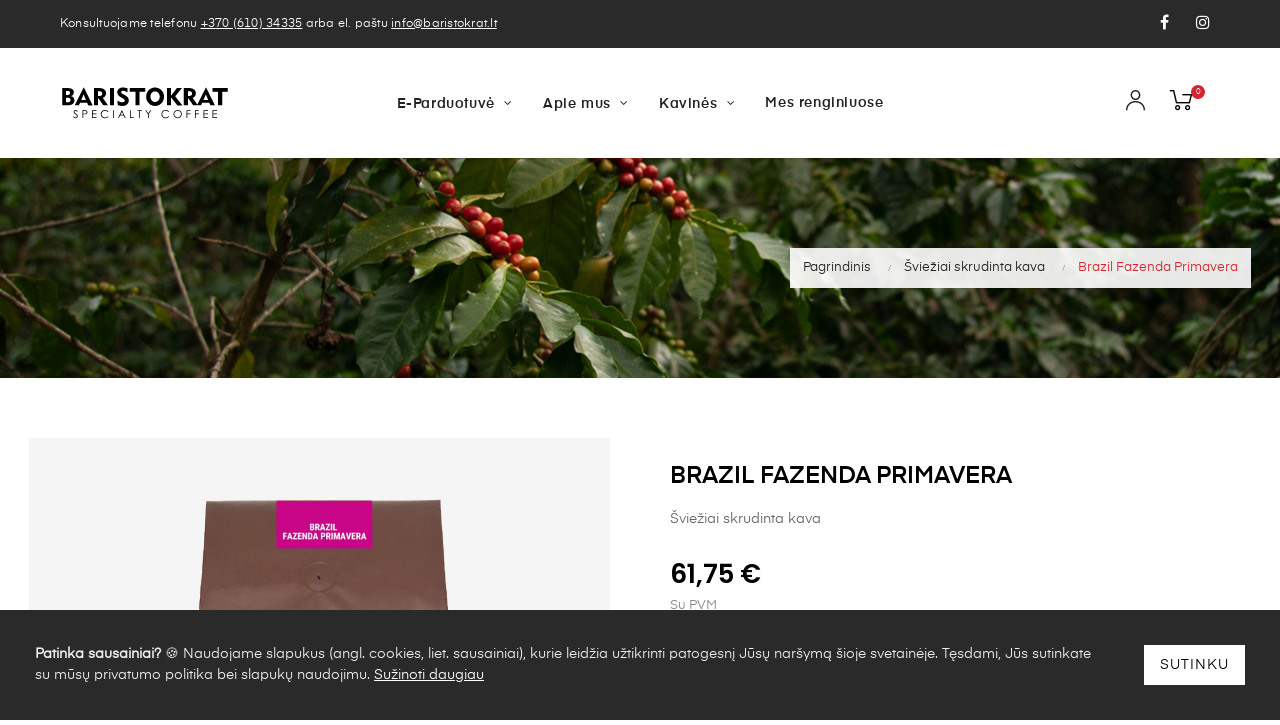

--- FILE ---
content_type: text/html; charset=utf-8
request_url: https://baristokrat.lt/svieziai-skrudinta-kava/22-266-brazil-fazenda-primavera.html
body_size: 36199
content:
<!-- begin catalog/product.tpl -->
<!doctype html>
<html lang="lt"  class="color-1" >

  <head>
    
       
 
  
 
    <!-- Global site tag (gtag.js) - Google Analytics -->
<script async src="https://www.googletagmanager.com/gtag/js?id=UA-211034754-1"></script>
<script>
  window.dataLayer = window.dataLayer || [];
  function gtag(){dataLayer.push(arguments);}
  gtag('js', new Date());

  gtag('config', 'UA-211034754-1');
</script>


<!-- Global site tag (gtag.js) - Google Analytics -->
<script async src="https://www.googletagmanager.com/gtag/js?id=G-0J9B6PWDE8"></script>
<script>
  window.dataLayer = window.dataLayer || [];
  function gtag(){dataLayer.push(arguments);}
  gtag('js', new Date());

  gtag('config', 'G-0J9B6PWDE8');
</script>

<!-- Google Tag Manager -->
<script>(function(w,d,s,l,i){w[l]=w[l]||[];w[l].push({'gtm.start':
new Date().getTime(),event:'gtm.js'});var f=d.getElementsByTagName(s)[0],
j=d.createElement(s),dl=l!='dataLayer'?'&l='+l:'';j.async=true;j.src=
'https://www.googletagmanager.com/gtm.js?id='+i+dl;f.parentNode.insertBefore(j,f);
})(window,document,'script','dataLayer','GTM-TBMKQNM');</script>
<!-- End Google Tag Manager -->

 
 
 

  <meta charset="utf-8">


  <meta http-equiv="x-ua-compatible" content="ie=edge">



  <link rel="canonical" href="https://baristokrat.lt/svieziai-skrudinta-kava/22-brazil-fazenda-primavera.html">

  <title>Brazil Fazenda Primavera | BARISTOKRAT SPECIALTY COFFEE</title>
  <meta name="description" content="Šviežiai skrudinta kava">
  <meta name="keywords" content="">
      
        



  <meta name="viewport" content="width=device-width, initial-scale=1">


<!-- Paysera -->
<meta name="verify-paysera" content="0c1957d335e41da53789ad3f0768a309">

 <script src="https://apis.google.com/js/platform.js" async defer></script>
<!-- Facebook -->
<meta property="og:image" content="https://baristokrat.lt/custom-uploads/baristokrat-og-image.jpg">
<meta property="og:image:type" content="image/png">
<meta property="og:image:width" content="1200">
<meta property="og:image:height" content="630">
<meta property="og:type" content="website" />
<meta property="og:url" content="https://www.baristokrat.lt/"/>
<meta property="og:title" content="BARISTOKRAT | Specialty Coffee" />
<meta property="og:description" content="Šviežiai skrudintos aukštos kokybės kavos, karšto šokolado gėrimo bei kitų BARISTOKRAT prekių el. parduotuvė. Tiekiame kavą ir kavos gėrimus įvairiuose privačiuose bei viešuose renginiuose ir mūsų kavinėse Vilniuje." />


  <link rel="icon" type="image/vnd.microsoft.icon" href="https://baristokrat.lt/img/favicon.ico?1609216915">
  <link rel="shortcut icon" type="image/x-icon" href="https://baristokrat.lt/img/favicon.ico?1609216915">

<!-- cookiealert.css -->
<link rel="stylesheet" href="/custom-uploads/cookiealert.css">
<script src="https://kit.fontawesome.com/1aca063f69.js" crossorigin="anonymous"></script>
<script src="https://ajax.googleapis.com/ajax/libs/jquery/3.3.1/jquery.min.js"></script>

  

    <link rel="stylesheet" href="https://baristokrat.lt/themes/at_auros/assets/cache/theme-9f54fd354.css" type="text/css" media="all">



    


  

  <script type="text/javascript">
        var LEO_COOKIE_THEME = "AT_AUROS_PANEL_CONFIG";
        var add_cart_error = "Apdorojant j\u016bs\u0173 u\u017eklaus\u0105 \u012fvyko klaida. Pra\u0161ome bandyti dar kart\u0105";
        var buttonwishlist_title_add = "Prid\u0117ti \u012f m\u0117gstam\u0173 preki\u0173 s\u0105ra\u0161o";
        var buttonwishlist_title_remove = "Pa\u0161alinti i\u0161 m\u0117gstam\u0173 preki\u0173 s\u0105ra\u0161o";
        var codwfeeplus_codproductid = "36";
        var codwfeeplus_codproductreference = "";
        var codwfeeplus_is17 = true;
        var enable_dropdown_defaultcart = 1;
        var enable_flycart_effect = 1;
        var enable_notification = 1;
        var height_cart_item = "135";
        var isLogged = false;
        var leo_push = 0;
        var leo_token = "d1baea70eea632229f9bc3522a906097";
        var lf_is_gen_rtl = false;
        var lql_ajax_url = "https:\/\/baristokrat.lt\/module\/leoquicklogin\/leocustomer";
        var lql_is_gen_rtl = false;
        var lql_module_dir = "\/modules\/leoquicklogin\/";
        var lql_myaccount_url = "https:\/\/baristokrat.lt\/mano-paskyra";
        var lql_redirect = "1";
        var number_cartitem_display = 3;
        var prestashop = {"cart":{"products":[],"totals":{"total":{"type":"total","label":"Viso","amount":0,"value":"0,00\u00a0\u20ac"},"total_including_tax":{"type":"total","label":"Viso (su PVM)","amount":0,"value":"0,00\u00a0\u20ac"},"total_excluding_tax":{"type":"total","label":"Viso (be PVM)","amount":0,"value":"0,00\u00a0\u20ac"}},"subtotals":{"products":{"type":"products","label":"Tarpin\u0117 suma","amount":0,"value":"0,00\u00a0\u20ac"},"discounts":null,"shipping":{"type":"shipping","label":"Pristatymas","amount":0,"value":""},"tax":{"type":"tax","label":"PVM (21%)","amount":0,"value":"0,00\u00a0\u20ac"}},"products_count":0,"summary_string":"0 prek\u0117s(-i\u0173)","vouchers":{"allowed":1,"added":[]},"discounts":[],"minimalPurchase":10,"minimalPurchaseRequired":"Minimali preki\u0173 krep\u0161elio suma yra 10,00\u00a0\u20ac (su PVM). \u0160iuo metu J\u016bs\u0173 preki\u0173 krep\u0161elio suma yra 0,00\u00a0\u20ac (su PVM)."},"currency":{"name":"Euras","iso_code":"EUR","iso_code_num":"978","sign":"\u20ac"},"customer":{"lastname":null,"firstname":null,"email":null,"birthday":null,"newsletter":null,"newsletter_date_add":null,"optin":null,"website":null,"company":null,"siret":null,"ape":null,"is_logged":false,"gender":{"type":null,"name":null},"addresses":[]},"language":{"name":"Lietuvi\u0173 kalba (Lithuanian)","iso_code":"lt","locale":"lt-LT","language_code":"lt-lt","is_rtl":"0","date_format_lite":"Y-m-d","date_format_full":"Y-m-d H:i:s","id":2},"page":{"title":"","canonical":null,"meta":{"title":"Brazil Fazenda Primavera | BARISTOKRAT SPECIALTY COFFEE","description":"\u0160vie\u017eiai skrudinta kava","keywords":"","robots":"index"},"page_name":"product","body_classes":{"lang-lt":true,"lang-rtl":false,"country-LT":true,"currency-EUR":true,"layout-full-width":true,"page-product":true,"tax-display-enabled":true,"product-id-22":true,"product-Brazil Fazenda Primavera":true,"product-id-category-10":true,"product-id-manufacturer-3":true,"product-id-supplier-0":true,"product-available-for-order":true},"admin_notifications":[]},"shop":{"name":"BARISTOKRAT | Specialty Coffee","logo":"https:\/\/baristokrat.lt\/img\/my-shop-logo-1609216915.jpg","stores_icon":"https:\/\/baristokrat.lt\/img\/logo_stores.png","favicon":"https:\/\/baristokrat.lt\/img\/favicon.ico"},"urls":{"base_url":"https:\/\/baristokrat.lt\/","current_url":"https:\/\/baristokrat.lt\/svieziai-skrudinta-kava\/22-266-brazil-fazenda-primavera.html","shop_domain_url":"https:\/\/baristokrat.lt","img_ps_url":"https:\/\/baristokrat.lt\/img\/","img_cat_url":"https:\/\/baristokrat.lt\/img\/c\/","img_lang_url":"https:\/\/baristokrat.lt\/img\/l\/","img_prod_url":"https:\/\/baristokrat.lt\/img\/p\/","img_manu_url":"https:\/\/baristokrat.lt\/img\/m\/","img_sup_url":"https:\/\/baristokrat.lt\/img\/su\/","img_ship_url":"https:\/\/baristokrat.lt\/img\/s\/","img_store_url":"https:\/\/baristokrat.lt\/img\/st\/","img_col_url":"https:\/\/baristokrat.lt\/img\/co\/","img_url":"https:\/\/baristokrat.lt\/themes\/at_auros\/assets\/img\/","css_url":"https:\/\/baristokrat.lt\/themes\/at_auros\/assets\/css\/","js_url":"https:\/\/baristokrat.lt\/themes\/at_auros\/assets\/js\/","pic_url":"https:\/\/baristokrat.lt\/upload\/","pages":{"address":"https:\/\/baristokrat.lt\/adresas","addresses":"https:\/\/baristokrat.lt\/adresai","authentication":"https:\/\/baristokrat.lt\/prisijungimas","cart":"https:\/\/baristokrat.lt\/krepselis","category":"https:\/\/baristokrat.lt\/index.php?controller=category","cms":"https:\/\/baristokrat.lt\/index.php?controller=cms","contact":"https:\/\/baristokrat.lt\/susisiekite","discount":"https:\/\/baristokrat.lt\/nuolaida","guest_tracking":"https:\/\/baristokrat.lt\/uzsakymo-sekimas","history":"https:\/\/baristokrat.lt\/uzsakymu-istorija","identity":"https:\/\/baristokrat.lt\/asmenine-informacija","index":"https:\/\/baristokrat.lt\/","my_account":"https:\/\/baristokrat.lt\/mano-paskyra","order_confirmation":"https:\/\/baristokrat.lt\/uzsakymo-patvirtinimas","order_detail":"https:\/\/baristokrat.lt\/index.php?controller=order-detail","order_follow":"https:\/\/baristokrat.lt\/uzsakymo-sekimas","order":"https:\/\/baristokrat.lt\/uzsakymas","order_return":"https:\/\/baristokrat.lt\/index.php?controller=order-return","order_slip":"https:\/\/baristokrat.lt\/kredito-kvitas","pagenotfound":"https:\/\/baristokrat.lt\/404","password":"https:\/\/baristokrat.lt\/slaptazodzio-atkurimas","pdf_invoice":"https:\/\/baristokrat.lt\/index.php?controller=pdf-invoice","pdf_order_return":"https:\/\/baristokrat.lt\/index.php?controller=pdf-order-return","pdf_order_slip":"https:\/\/baristokrat.lt\/index.php?controller=pdf-order-slip","prices_drop":"https:\/\/baristokrat.lt\/sumazinta-kaina","product":"https:\/\/baristokrat.lt\/index.php?controller=product","search":"https:\/\/baristokrat.lt\/paieska","sitemap":"https:\/\/baristokrat.lt\/svetaines-zemelapis","stores":"https:\/\/baristokrat.lt\/parduotuves","supplier":"https:\/\/baristokrat.lt\/tiekejas","register":"https:\/\/baristokrat.lt\/prisijungimas?create_account=1","order_login":"https:\/\/baristokrat.lt\/uzsakymas?login=1"},"alternative_langs":[],"theme_assets":"\/themes\/at_auros\/assets\/","actions":{"logout":"https:\/\/baristokrat.lt\/?mylogout="},"no_picture_image":{"bySize":{"small_default":{"url":"https:\/\/baristokrat.lt\/img\/p\/lt-default-small_default.jpg","width":110,"height":110},"cart_default":{"url":"https:\/\/baristokrat.lt\/img\/p\/lt-default-cart_default.jpg","width":150,"height":150},"medium_default":{"url":"https:\/\/baristokrat.lt\/img\/p\/lt-default-medium_default.jpg","width":400,"height":400},"home_default":{"url":"https:\/\/baristokrat.lt\/img\/p\/lt-default-home_default.jpg","width":500,"height":500},"large_default":{"url":"https:\/\/baristokrat.lt\/img\/p\/lt-default-large_default.jpg","width":1200,"height":1200}},"small":{"url":"https:\/\/baristokrat.lt\/img\/p\/lt-default-small_default.jpg","width":110,"height":110},"medium":{"url":"https:\/\/baristokrat.lt\/img\/p\/lt-default-medium_default.jpg","width":400,"height":400},"large":{"url":"https:\/\/baristokrat.lt\/img\/p\/lt-default-large_default.jpg","width":1200,"height":1200},"legend":""}},"configuration":{"display_taxes_label":true,"display_prices_tax_incl":true,"is_catalog":false,"show_prices":true,"opt_in":{"partner":false},"quantity_discount":{"type":"discount","label":"Vieneto nuolaida"},"voucher_enabled":1,"return_enabled":0},"field_required":[],"breadcrumb":{"links":[{"title":"Pagrindinis","url":"https:\/\/baristokrat.lt\/"},{"title":"\u0160vie\u017eiai skrudinta kava","url":"https:\/\/baristokrat.lt\/10-svieziai-skrudinta-kava"},{"title":"Brazil Fazenda Primavera","url":"https:\/\/baristokrat.lt\/svieziai-skrudinta-kava\/22-266-brazil-fazenda-primavera.html#\/skrudinimas_malimas-espresso_pupel\u0117s\/pupel\u0117s_malta-pupel\u0117s\/kiekis_pakuot\u0117je-2500_g"}],"count":3},"link":{"protocol_link":"https:\/\/","protocol_content":"https:\/\/"},"time":1765576802,"static_token":"d1baea70eea632229f9bc3522a906097","token":"52259aa353575c7bba65de0176a31eaf","debug":true};
        var psemailsubscription_subscription = "https:\/\/baristokrat.lt\/module\/ps_emailsubscription\/subscription";
        var psr_icon_color = "#000000";
        var show_popup = 1;
        var type_dropdown_defaultcart = "dropdown";
        var type_flycart_effect = "fade";
        var url_leoproductattribute = "https:\/\/baristokrat.lt\/module\/leofeature\/LeoProductAttribute";
        var width_cart_item = "265";
        var wishlist_add = "\u0160i prek\u0117 buvo s\u0117kmingai prid\u0117ta \u012f s\u0105ra\u0161\u0105";
        var wishlist_cancel_txt = "At\u0161aukti";
        var wishlist_confirm_del_txt = "Pa\u0161alinti pa\u017eym\u0117tus?";
        var wishlist_del_default_txt = "Negalima i\u0161trinti numatytojo m\u0117gstam\u0173 preki\u0173 s\u0105ra\u0161o";
        var wishlist_email_txt = "El. pa\u0161tas";
        var wishlist_loggin_required = "Nor\u0117dami tvarkyti s\u0105ra\u0161\u0105, turite b\u016bti prisijung\u0119";
        var wishlist_ok_txt = "Gerai";
        var wishlist_quantity_required = "Turite \u012fvesti kiek\u012f";
        var wishlist_remove = "Prek\u0117 buvo s\u0117kmingai pa\u0161alinta i\u0161 s\u0105ra\u0161o";
        var wishlist_reset_txt = "Atstatyti";
        var wishlist_send_txt = "Si\u0173sti";
        var wishlist_send_wishlist_txt = "Si\u0173sti m\u0117gstam\u0173 preki\u0173 s\u0105ra\u0161\u0105";
        var wishlist_url = "https:\/\/baristokrat.lt\/module\/leofeature\/mywishlist";
        var wishlist_viewwishlist = "\u017di\u016br\u0117ti m\u0117gstam\u0173 preki\u0173 s\u0105ra\u0161\u0105";
      </script>
<script type="text/javascript">
	var choosefile_text = "Pasirinkti failą";
	var turnoff_popup_text = "Daugiau nerodyti šio lango";
	
	var size_item_quickview = 82;
	var style_scroll_quickview = 'vertical';
	
	var size_item_page = 113;
	var style_scroll_page = 'horizontal';
	
	var size_item_quickview_attr = 101;	
	var style_scroll_quickview_attr = 'vertical';
	
	var size_item_popup = 160;
	var style_scroll_popup = 'vertical';
</script>


  
<!-- begin modules/leobootstrapmenu/views/templates/hook/javascript_parameter.tpl -->
<script type="text/javascript">
	
	var FancyboxI18nClose = "Uždaryti";
	var FancyboxI18nNext = "Next";
	var FancyboxI18nPrev = "Previous";
	var current_link = "http://baristokrat.lt/";		
	var currentURL = window.location;
	currentURL = String(currentURL);
	currentURL = currentURL.replace("https://","").replace("http://","").replace("www.","").replace( /#\w*/, "" );
	current_link = current_link.replace("https://","").replace("http://","").replace("www.","");
	var text_warning_select_txt = "Please select One to remove?";
	var text_confirm_remove_txt = "Are you sure to remove footer row?";
	var close_bt_txt = "Uždaryti";
	var list_menu = [];
	var list_menu_tmp = {};
	var list_tab = [];
	var isHomeMenu = 0;
	
</script>
<!-- end modules/leobootstrapmenu/views/templates/hook/javascript_parameter.tpl -->

<!-- begin modules/appagebuilder/views/templates/hook/header.tpl -->
<!-- @file modules\appagebuilder\views\templates\hook\header -->

<script>
	/**
	 * List functions will run when document.ready()
	 */
	var ap_list_functions = [];
	/**
	 * List functions will run when window.load()
	 */
	var ap_list_functions_loaded = [];

	/**
	 * List functions will run when document.ready() for theme
	 */

	var products_list_functions = [];
</script>


<script type='text/javascript'>
	var leoOption = {
		category_qty:1,
		product_list_image:1,
		product_one_img:1,
		productCdown: 1,
		productColor: 0,
		homeWidth: 500,
		homeheight: 500,
	}

	ap_list_functions.push(function(){
		if (typeof $.LeoCustomAjax !== "undefined" && $.isFunction($.LeoCustomAjax)) {
			var leoCustomAjax = new $.LeoCustomAjax();
			leoCustomAjax.processAjax();
		}
	});
</script>

<!-- end modules/appagebuilder/views/templates/hook/header.tpl -->

<!-- begin modules/ps_googleanalytics/views/templates/hook/ps_googleanalytics.tpl -->

  <script type="text/javascript">
    (window.gaDevIds=window.gaDevIds||[]).push('d6YPbH');
    (function(i,s,o,g,r,a,m){i['GoogleAnalyticsObject']=r;i[r]=i[r]||function(){
      (i[r].q=i[r].q||[]).push(arguments)},i[r].l=1*new Date();a=s.createElement(o),
      m=s.getElementsByTagName(o)[0];a.async=1;a.src=g;m.parentNode.insertBefore(a,m)
    })(window,document,'script','https://www.google-analytics.com/analytics.js','ga');

          ga('create', 'UA-211034754-1', 'auto');
                      ga('send', 'pageview');
        ga('require', 'ec');
  </script>


<!-- end modules/ps_googleanalytics/views/templates/hook/ps_googleanalytics.tpl -->

<!-- begin modules/ps_googleanalytics/views/templates/hook/ga_tag.tpl -->
 <script type="text/javascript">
            
        document.addEventListener('DOMContentLoaded', function() {
            if (typeof GoogleAnalyticEnhancedECommerce !== 'undefined') {
                var MBG = GoogleAnalyticEnhancedECommerce;
                MBG.setCurrency('EUR');
                MBG.add({"id":22,"name":"brazil-fazenda-primavera","category":"svieziai-skrudinta-kava","brand":"taste-map","variant":"","type":"typical","position":"0","quantity":1,"list":"product","url":"https%3A%2F%2Fbaristokrat.lt%2Fsvieziai-skrudinta-kava%2F22-brazil-fazenda-primavera.html","price":61.75},'',true);MBG.add({"id":40,"name":"aeropress-filtrai-350-vnt","category":"kavos-ruosimas-ir-priedai","brand":"aeropress","variant":"","type":"typical","position":1,"quantity":1,"list":"product","url":"https%3A%2F%2Fbaristokrat.lt%2Fkavos-ruosimas-ir-priedai%2F40-aeropress-filtrai.html","price":6},'',true);MBG.add({"id":41,"name":"honduras-rio-colorado","category":"svieziai-skrudinta-kava","brand":"taste-map","variant":"","type":"typical","position":2,"quantity":1,"list":"product","url":"https%3A%2F%2Fbaristokrat.lt%2Fsvieziai-skrudinta-kava%2F41-honduras-rio-colorado.html","price":7.1},'',true);MBG.add({"id":43,"name":"brazil-deterra-sunrise","category":"svieziai-skrudinta-kava","brand":"taste-map","variant":"","type":"typical","position":3,"quantity":1,"list":"product","url":"https%3A%2F%2Fbaristokrat.lt%2Fsvieziai-skrudinta-kava%2F43-brazil-deterra-sunrise.html","price":77.5},'',true);MBG.add({"id":44,"name":"brazil-swiss-water-decaf","category":"svieziai-skrudinta-kava","brand":"taste-map","variant":"","type":"typical","position":4,"quantity":1,"list":"product","url":"https%3A%2F%2Fbaristokrat.lt%2Fsvieziai-skrudinta-kava%2F44-brazil-swiss-water-decaf.html","price":10.2},'',true);MBG.add({"id":46,"name":"tropik\u0173-saldumas-superko\u0161\u0117","category":"superkoses","brand":"baristokrat","variant":"","type":"typical","position":5,"quantity":1,"list":"product","url":"https%3A%2F%2Fbaristokrat.lt%2Fsuperkoses%2F46-tropiku-saldumas.html","price":2.5},'',true);MBG.add({"id":47,"name":"bananai-ir-\u0161okoladas-superko\u0161\u0117","category":"superkoses","brand":"baristokrat","variant":"","type":"typical","position":6,"quantity":1,"list":"product","url":"https%3A%2F%2Fbaristokrat.lt%2Fsuperkoses%2F47-bananai-sokoladas.html","price":2.5},'',true);MBG.add({"id":48,"name":"spanguolio-migdolas-superko\u0161\u0117","category":"superkoses","brand":"baristokrat","variant":"","type":"typical","position":7,"quantity":1,"list":"product","url":"https%3A%2F%2Fbaristokrat.lt%2Fsuperkoses%2F48-spanguolio-migdolas.html","price":2.5},'',true);MBG.addProductClick({"id":22,"name":"brazil-fazenda-primavera","category":"svieziai-skrudinta-kava","brand":"taste-map","variant":"","type":"typical","position":"0","quantity":1,"list":"product","url":"https%3A%2F%2Fbaristokrat.lt%2Fsvieziai-skrudinta-kava%2F22-brazil-fazenda-primavera.html","price":61.75});MBG.addProductClick({"id":40,"name":"aeropress-filtrai-350-vnt","category":"kavos-ruosimas-ir-priedai","brand":"aeropress","variant":"","type":"typical","position":1,"quantity":1,"list":"product","url":"https%3A%2F%2Fbaristokrat.lt%2Fkavos-ruosimas-ir-priedai%2F40-aeropress-filtrai.html","price":6});MBG.addProductClick({"id":41,"name":"honduras-rio-colorado","category":"svieziai-skrudinta-kava","brand":"taste-map","variant":"","type":"typical","position":2,"quantity":1,"list":"product","url":"https%3A%2F%2Fbaristokrat.lt%2Fsvieziai-skrudinta-kava%2F41-honduras-rio-colorado.html","price":7.1});MBG.addProductClick({"id":43,"name":"brazil-deterra-sunrise","category":"svieziai-skrudinta-kava","brand":"taste-map","variant":"","type":"typical","position":3,"quantity":1,"list":"product","url":"https%3A%2F%2Fbaristokrat.lt%2Fsvieziai-skrudinta-kava%2F43-brazil-deterra-sunrise.html","price":77.5});MBG.addProductClick({"id":44,"name":"brazil-swiss-water-decaf","category":"svieziai-skrudinta-kava","brand":"taste-map","variant":"","type":"typical","position":4,"quantity":1,"list":"product","url":"https%3A%2F%2Fbaristokrat.lt%2Fsvieziai-skrudinta-kava%2F44-brazil-swiss-water-decaf.html","price":10.2});MBG.addProductClick({"id":46,"name":"tropik\u0173-saldumas-superko\u0161\u0117","category":"superkoses","brand":"baristokrat","variant":"","type":"typical","position":5,"quantity":1,"list":"product","url":"https%3A%2F%2Fbaristokrat.lt%2Fsuperkoses%2F46-tropiku-saldumas.html","price":2.5});MBG.addProductClick({"id":47,"name":"bananai-ir-\u0161okoladas-superko\u0161\u0117","category":"superkoses","brand":"baristokrat","variant":"","type":"typical","position":6,"quantity":1,"list":"product","url":"https%3A%2F%2Fbaristokrat.lt%2Fsuperkoses%2F47-bananai-sokoladas.html","price":2.5});MBG.addProductClick({"id":48,"name":"spanguolio-migdolas-superko\u0161\u0117","category":"superkoses","brand":"baristokrat","variant":"","type":"typical","position":7,"quantity":1,"list":"product","url":"https%3A%2F%2Fbaristokrat.lt%2Fsuperkoses%2F48-spanguolio-migdolas.html","price":2.5});
            }
        });
        
    </script>

<!-- end modules/ps_googleanalytics/views/templates/hook/ga_tag.tpl -->




    
  <meta property="og:type" content="product">
  <meta property="og:url" content="https://baristokrat.lt/svieziai-skrudinta-kava/22-266-brazil-fazenda-primavera.html">
  <meta property="og:title" content="Brazil Fazenda Primavera | BARISTOKRAT SPECIALTY COFFEE">
  <meta property="og:site_name" content="BARISTOKRAT | Specialty Coffee">
  <meta property="og:description" content="Šviežiai skrudinta kava">
  <meta property="og:image" content="https://baristokrat.lt/59-large_default/brazil-fazenda-primavera.jpg">
      <meta property="product:pretax_price:amount" content="51.033058">
    <meta property="product:pretax_price:currency" content="EUR">
    <meta property="product:price:amount" content="61.75">
    <meta property="product:price:currency" content="EUR">
    
  </head>

  <body id="product" class="lang-lt country-lt currency-eur layout-full-width page-product tax-display-enabled product-id-22 product-brazil-fazenda-primavera product-id-category-10 product-id-manufacturer-3 product-id-supplier-0 product-available-for-order fullwidth keep-header">

    
      
<!-- begin module:leoquicklogin/views/templates/front/social.tpl -->
<!-- begin /home/u509599778/domains/baristokrat.lt/public_html/modules/leoquicklogin/views/templates/front/social.tpl -->
    
    <script>
        window.fbAsyncInit = function() {
            FB.init({
                appId      : '925920418257623',
                cookie     : true,  // enable cookies to allow the server to access 
                xfbml      : true,  // parse social plugins on this page
                version    : 'v2.9', // use graph api version 2.8
                scope: 'email, user_birthday',
            });
        };

        // Load the SDK asynchronously
        (function(d, s, id) {
            var js, fjs = d.getElementsByTagName(s)[0];
            if (d.getElementById(id)) return;
            js = d.createElement(s); js.id = id;
            js.src = "//connect.facebook.net/lt_LT/sdk.js";
            fjs.parentNode.insertBefore(js, fjs);
        }(document, 'script', 'facebook-jssdk'));
    </script>
    
<script>
var google_client_id= "555381297051-4j61btltlqbqndpopdbdojs3joh91i74.apps.googleusercontent.com";

</script>
<script src="https://apis.google.com/js/api:client.js"></script>
<!-- end /home/u509599778/domains/baristokrat.lt/public_html/modules/leoquicklogin/views/templates/front/social.tpl -->
<!-- end module:leoquicklogin/views/templates/front/social.tpl -->

<!-- begin modules/afterbodyopeningtag/views/templates/front/template.tpl -->
<script src="https://ajax.googleapis.com/ajax/libs/jquery/2.1.1/jquery.min.js"></script>
<!--Preloader--> 
<div id="preloader_1227">
<div id="status_1227"></div></div>


<!-- Google Tag Manager (noscript) -->
<noscript><iframe src="https://www.googletagmanager.com/ns.html?id=GTM-TBMKQNM"
height="0" width="0" style="display:none;visibility:hidden"></iframe></noscript>
<!-- End Google Tag Manager (noscript) -->

<!-- START Bootstrap-Cookie-Alert -->
<div class="cookiealert" role="alert" style="text-align:center;">
	
	
	<table style="margin: 0 auto;">
		  <tr>
			<th style="padding: 0px 20px;">
				<b>Patinka sausainiai?</b> &#x1F36A; Naudojame slapukus (angl. cookies, liet. sausainiai), kurie leidžia užtikrinti patogesnį Jūsų naršymą šioje svetainėje. Tęsdami, Jūs sutinkate su mūsų privatumo politika bei slapukų naudojimu.&#32;&#32;&#32;<a class="cookie-learn-link" href="https://baristokrat.lt/content/2-privatumo-politika" target="_self">Sužinoti&#160;daugiau</a>
			</th>
			<th style="padding: 10px 20px;">
				<button type="button" class="btn btn-primary btn-sm acceptcookies">Sutinku</button>
			</th>
		  </tr>
	</table>
</div>
<!-- END Bootstrap-Cookie-Alert -->

<div id="fb-root"></div>
<script async defer crossorigin="anonymous" src="https://connect.facebook.net/en_US/sdk.js#xfbml=1&version=v10.0" nonce="jpQoRbSu"></script>
<!-- end modules/afterbodyopeningtag/views/templates/front/template.tpl -->

    

    <main id="page">
      
              
      <header id="header">
        <div class="header-container">
          
             


  <div class="header-banner">
          <div class="container">
              <div class="inner">
<!-- begin module:appagebuilder/views/templates/hook/appagebuilder.tpl -->
<!-- begin /home/u509599778/domains/baristokrat.lt/public_html/modules/appagebuilder/views/templates/hook/appagebuilder.tpl --><!-- end /home/u509599778/domains/baristokrat.lt/public_html/modules/appagebuilder/views/templates/hook/appagebuilder.tpl -->
<!-- end module:appagebuilder/views/templates/hook/appagebuilder.tpl -->
</div>
          </div>
        </div>



  <nav class="header-nav">
    <div class="topnav">
            <div class="container">
              <div class="inner">
<!-- begin module:appagebuilder/views/templates/hook/appagebuilder.tpl -->
<!-- begin /home/u509599778/domains/baristokrat.lt/public_html/modules/appagebuilder/views/templates/hook/appagebuilder.tpl --><!-- end /home/u509599778/domains/baristokrat.lt/public_html/modules/appagebuilder/views/templates/hook/appagebuilder.tpl -->
<!-- end module:appagebuilder/views/templates/hook/appagebuilder.tpl -->
</div>
            </div>
          </div>
    <div class="bottomnav">
              <div class="container">
              <div class="inner">
<!-- begin module:appagebuilder/views/templates/hook/appagebuilder.tpl -->
<!-- begin /home/u509599778/domains/baristokrat.lt/public_html/modules/appagebuilder/views/templates/hook/appagebuilder.tpl -->
<!-- begin modules/appagebuilder/views/templates/hook/ApRow.tpl -->
<!-- @file modules\appagebuilder\views\templates\hook\ApRow -->
    <div id="header-box-banner"        class="row box-nav2 ApRow  has-bg bg-fullwidth"
                            style=""        data-bg_data=" #2a2a2a no-repeat center center"        >
                                            
<!-- begin modules/appagebuilder/views/templates/hook/ApColumn.tpl -->
<!-- @file modules\appagebuilder\views\templates\hook\ApColumn -->
<div    class="col-xl-8 col-lg-8 col-md-8 col-sm-8 col-xs-8 col-sp-8  ApColumn "
	    >
                    
<!-- begin modules/appagebuilder/views/templates/hook/ApGeneral.tpl -->
<!-- @file modules\appagebuilder\views\templates\hook\ApGeneral -->
<div     class="block ApRawHtml">
	                    <p>Konsultuojame telefonu <span style="text-decoration: underline;"><a href="tel:+37061034335">+370 (610) 34335</a></span> arba&#160;el.&#160;paštu&#160;<span style="text-decoration: underline;"><a href="mailto:info@baristokrat.lt">info@baristokrat.lt</a></span></p>    	</div>
<!-- end modules/appagebuilder/views/templates/hook/ApGeneral.tpl -->

    </div>
<!-- end modules/appagebuilder/views/templates/hook/ApColumn.tpl -->

<!-- begin modules/appagebuilder/views/templates/hook/ApColumn.tpl -->
<!-- @file modules\appagebuilder\views\templates\hook\ApColumn -->
<div    class="col-xl-4 col-lg-4 col-md-4 col-sm-4 col-xs-4 col-sp-4  ApColumn "
	    >
                    
<!-- begin modules/appagebuilder/views/templates/hook/ApModule.tpl -->
<!-- @file modules\appagebuilder\views\templates\hook\ApModule -->

<!-- begin module:ps_socialfollow/ps_socialfollow.tpl -->
<!-- begin /home/u509599778/domains/baristokrat.lt/public_html/themes/at_auros/modules/ps_socialfollow/ps_socialfollow.tpl -->

  <div class="block-social">
    <ul>
              <li class="facebook"><a href="https://www.facebook.com/Baristokratai" title="Facebook" target="_blank"><span>Facebook</span></a></li>
              <li class="instagram"><a href="https://www.instagram.com/baristokratai/" title="Instagram" target="_blank"><span>Instagram</span></a></li>
          </ul>
  </div>

<!-- end /home/u509599778/domains/baristokrat.lt/public_html/themes/at_auros/modules/ps_socialfollow/ps_socialfollow.tpl -->
<!-- end module:ps_socialfollow/ps_socialfollow.tpl -->

<!-- end modules/appagebuilder/views/templates/hook/ApModule.tpl -->

    </div>
<!-- end modules/appagebuilder/views/templates/hook/ApColumn.tpl -->
            </div>
    
<!-- end modules/appagebuilder/views/templates/hook/ApRow.tpl -->
<!-- end /home/u509599778/domains/baristokrat.lt/public_html/modules/appagebuilder/views/templates/hook/appagebuilder.tpl -->
<!-- end module:appagebuilder/views/templates/hook/appagebuilder.tpl -->
</div>
              </div>
          </div>
  </nav>



  <div class="header-top">
          <div class="inner">
<!-- begin module:appagebuilder/views/templates/hook/appagebuilder.tpl -->
<!-- begin /home/u509599778/domains/baristokrat.lt/public_html/modules/appagebuilder/views/templates/hook/appagebuilder.tpl -->
<!-- begin modules/appagebuilder/views/templates/hook/ApRow.tpl -->
<!-- @file modules\appagebuilder\views\templates\hook\ApRow -->
    <div id="form_7840077580873492"        class="row box-top home-8 ApRow  has-bg bg-fullwidth"
                            style=""        data-bg_data=" no-repeat"        >
                                            
<!-- begin modules/appagebuilder/views/templates/hook/ApColumn.tpl -->
<!-- @file modules\appagebuilder\views\templates\hook\ApColumn -->
<div id="baristokrat-logo-header"    class="col-xl-2 col-lg-12 col-md-12 col-sm-12 col-xs-12 col-sp-12  ApColumn "
	    >
                    
<!-- begin modules/appagebuilder/views/templates/hook/ApGenCode.tpl -->
<!-- @file modules\appagebuilder\views\templates\hook\ApGenCode -->

	<a href="https://baristokrat.lt/"><img class="logo img-fluid" src="https://baristokrat.lt/custom-uploads/baristokrat-logo-black.svg" alt="BARISTOKRAT | Specialty Coffee"></a>

<!-- end modules/appagebuilder/views/templates/hook/ApGenCode.tpl -->

    </div>
<!-- end modules/appagebuilder/views/templates/hook/ApColumn.tpl -->

<!-- begin modules/appagebuilder/views/templates/hook/ApColumn.tpl -->
<!-- @file modules\appagebuilder\views\templates\hook\ApColumn -->
<div    class="col-xl-8 col-lg-10 col-md-2 col-sm-2 col-xs-2 col-sp-2  ApColumn "
	    >
                    
<!-- begin modules/appagebuilder/views/templates/hook/ApMegamenu.tpl -->
<!-- @file modules\appagebuilder\views\templates\hook\ApSlideShow -->
<div id="memgamenu-form_21391148302922542" class="ApMegamenu">
			
<!-- begin module:leobootstrapmenu/views/templates/hook/megamenu.tpl -->
<!-- begin /home/u509599778/domains/baristokrat.lt/public_html/modules/leobootstrapmenu/views/templates/hook/megamenu.tpl -->    
                <nav data-megamenu-id="21391148302922542" class="leo-megamenu cavas_menu navbar navbar-default enable-canvas " role="navigation">
                            <!-- Brand and toggle get grouped for better mobile display -->
                            <div class="navbar-header">
                                    <button type="button" class="navbar-toggler hidden-lg-up" data-toggle="collapse" data-target=".megamenu-off-canvas-21391148302922542">
                                            <span class="sr-only">Toggle navigation</span>
                                            &#9776;
                                            <!--
                                            <span class="icon-bar"></span>
                                            <span class="icon-bar"></span>
                                            <span class="icon-bar"></span>
                                            -->
                                    </button>
                            </div>
                            <!-- Collect the nav links, forms, and other content for toggling -->
                                                        <div class="leo-top-menu collapse navbar-toggleable-md megamenu-off-canvas megamenu-off-canvas-21391148302922542"><ul class="nav navbar-nav megamenu horizontal">
<!-- begin /home/u509599778/domains/baristokrat.lt/public_html/modules/leobootstrapmenu/views/templates/hook/menu_1_widget.tpl -->
<li data-menu-type="category" class="nav-item parent  dropdown aligned-left  " >
    <a class="nav-link dropdown-toggle has-category" data-toggle="dropdown" href="https://baristokrat.lt/2-shop" target="_self">

                    
                    <span class="menu-title">E-Parduotuvė</span>
                                        
            </a>
        <b class="caret"></b>
            <div class="dropdown-sub dropdown-menu" style="width:570px">
            <div class="dropdown-menu-inner">
                                    <div class="row">
                                                    <div class="mega-col col-md-6" >
                                <div class="mega-col-inner ">
                                    
<!-- begin modules/leobootstrapmenu/views/templates/hook/widgets/widget_links.tpl -->
<div class="leo-widget" data-id_widget="1636892855">
    <div class="widget-links">
		<div class="widget-inner">	
		<div id="tabs1307049003" class="panel-group">
			<ul class="nav-links">
				  
					<li ><a href="https://baristokrat.lt/10-svieziai-skrudinta-kava" >Šviežiai skrudinta kava</a></li>
				  
					<li ><a href="https://baristokrat.lt/11-karsto-sokolado-gerimas" >Karšto šokolado gėrimas</a></li>
				  
					<li ><a href="https://baristokrat.lt/12-maistas-ir-skanėstai" >Maistas ir skanėstai</a></li>
				  
					<li ><a href="https://baristokrat.lt/13-kavos-ruosimas-ir-priedai" >Kavos ruošimas ir priedai</a></li>
				  
					<li ><a href="https://baristokrat.lt/21-dovanų-kuponai" >Dovanų kuponai</a></li>
				  
					<li ><a href="https://baristokrat.lt/2-shop" >Visos prekės</a></li>
							</ul>
		</div>
	</div>
    </div>
</div>
<!-- end modules/leobootstrapmenu/views/templates/hook/widgets/widget_links.tpl -->
                                </div>
                            </div>
                                                    <div class="mega-col col-md-6" >
                                <div class="mega-col-inner ">
                                    
<!-- begin modules/leobootstrapmenu/views/templates/hook/widgets/widget_raw_html.tpl -->
<div class="leo-widget" data-id_widget="1609686146">
    <div class="widget-raw-html">
                <div class="widget-inner">
            <img class="chocolate-image-menu" src="/custom-uploads/karstas-sokoladas-menuimg.jpg" alt="Karšto šokolado gėrimas" width="100%" height="auto" style="margin-top: 0px;">        </div>
    </div>
</div>
<!-- end modules/leobootstrapmenu/views/templates/hook/widgets/widget_raw_html.tpl -->
                                </div>
                            </div>
                                            </div>
                                    <div class="row">
                                                    <div class="mega-col col-md-12" >
                                <div class="mega-col-inner ">
                                    
<!-- begin modules/leobootstrapmenu/views/templates/hook/widgets/widget_raw_html.tpl -->
<div class="leo-widget" data-id_widget="1609691138">
    <div class="widget-raw-html">
                <div class="widget-inner">
            <div class="delivery-banner-menu" style="background-color: #ffffff; border: 2px solid #bc242c; color: #000000; padding: 15px; margin-top: 20px; margin-bottom: 0px; font-size: 13px; letter-spacing: 0.24px; text-align: center;"><span><strong>Nemokamas pristatymas į LP Express paštomatą.</strong></span></div>        </div>
    </div>
</div>
<!-- end modules/leobootstrapmenu/views/templates/hook/widgets/widget_raw_html.tpl -->
                                </div>
                            </div>
                                            </div>
                            </div>
        </div>
    </li>

<!-- end /home/u509599778/domains/baristokrat.lt/public_html/modules/leobootstrapmenu/views/templates/hook/menu_1_widget.tpl -->

<!-- begin /home/u509599778/domains/baristokrat.lt/public_html/modules/leobootstrapmenu/views/templates/hook/menu_1_widget.tpl -->
<li data-menu-type="cms" class="nav-item parent  dropdown aligned-left  " >
    <a class="nav-link dropdown-toggle has-category" data-toggle="dropdown" href="https://baristokrat.lt/content/4-apie-mus" target="_self">

                    
                    <span class="menu-title">Apie mus</span>
                                        
            </a>
        <b class="caret"></b>
            <div class="dropdown-sub dropdown-menu" style="width:570px">
            <div class="dropdown-menu-inner">
                                    <div class="row">
                                                    <div class="mega-col col-md-6" >
                                <div class="mega-col-inner ">
                                    
<!-- begin modules/leobootstrapmenu/views/templates/hook/widgets/widget_links.tpl -->
<div class="leo-widget" data-id_widget="1620778059">
    <div class="widget-links">
		<div class="widget-inner">	
		<div id="tabs1154385443" class="panel-group">
			<ul class="nav-links">
				  
					<li ><a href="https://baristokrat.lt/content/4-apie-mus" >Apie mus</a></li>
				  
					<li ><a href="https://baristokrat.lt/content/4-apie-mus#aboutus-history-anchor" >Mūsų istorija</a></li>
				  
					<li ><a href="https://baristokrat.lt/content/4-apie-mus#aboutus-specialty-anchor" >Baristokrat Specialty</a></li>
				  
					<li ><a href="https://baristokrat.lt/content/4-apie-mus#aboutus-instagram-anchor" >Mes Instagrame</a></li>
							</ul>
		</div>
	</div>
    </div>
</div>
<!-- end modules/leobootstrapmenu/views/templates/hook/widgets/widget_links.tpl -->
                                </div>
                            </div>
                                                    <div class="mega-col col-md-6" >
                                <div class="mega-col-inner ">
                                    
<!-- begin modules/leobootstrapmenu/views/templates/hook/widgets/widget_raw_html.tpl -->
<div class="leo-widget" data-id_widget="1620778413">
    <div class="widget-raw-html">
                <div class="widget-inner">
            <img class="chocolate-image-menu" src="/custom-uploads/renginiai-menuimg.jpg" alt="Baristokrat renginiai" width="100%" height="auto" style="margin-top: 0px;" />        </div>
    </div>
</div>
<!-- end modules/leobootstrapmenu/views/templates/hook/widgets/widget_raw_html.tpl -->
                                </div>
                            </div>
                                            </div>
                            </div>
        </div>
    </li>

<!-- end /home/u509599778/domains/baristokrat.lt/public_html/modules/leobootstrapmenu/views/templates/hook/menu_1_widget.tpl -->

<!-- begin /home/u509599778/domains/baristokrat.lt/public_html/modules/leobootstrapmenu/views/templates/hook/menu_1_widget.tpl -->
<li data-menu-type="cms" class="nav-item parent  dropdown   " >
    <a class="nav-link dropdown-toggle has-category" data-toggle="dropdown" href="https://baristokrat.lt/content/10-kavines" target="_self">

                    
                    <span class="menu-title">Kavinės</span>
                                        
            </a>
        <b class="caret"></b>
            <div class="dropdown-sub dropdown-menu" style="width:570px">
            <div class="dropdown-menu-inner">
                                    <div class="row">
                                                    <div class="mega-col col-md-6" >
                                <div class="mega-col-inner ">
                                    
<!-- begin modules/leobootstrapmenu/views/templates/hook/widgets/widget_links.tpl -->
<div class="leo-widget" data-id_widget="1621001893">
    <div class="widget-links">
		<div class="widget-inner">	
		<div id="tabs1293263284" class="panel-group">
			<ul class="nav-links">
				  
					<li ><a href="https://baristokrat.lt/content/10-kavines#shops-vas-anchor" >Vilniaus Autobusų Stotyje</a></li>
				  
					<li ><a href="https://baristokrat.lt/content/10-kavines#shops-vgs-anchor" >Vilniaus Geležinkelio Stotyje</a></li>
				  
					<li ><a href="https://baristokrat.lt/content/10-kavines#shops-events-anchor" >Baristokrat kavinė ant ratų</a></li>
							</ul>
		</div>
	</div>
    </div>
</div>
<!-- end modules/leobootstrapmenu/views/templates/hook/widgets/widget_links.tpl -->
                                </div>
                            </div>
                                                    <div class="mega-col col-md-6" >
                                <div class="mega-col-inner ">
                                    
<!-- begin modules/leobootstrapmenu/views/templates/hook/widgets/widget_raw_html.tpl -->
<div class="leo-widget" data-id_widget="1621001981">
    <div class="widget-raw-html">
                <div class="widget-inner">
            <img class="chocolate-image-menu" src="/custom-uploads/shops-menuimg.jpg" alt="Baristokrat" width="100%" height="auto" style="margin-top: 0px;" />        </div>
    </div>
</div>
<!-- end modules/leobootstrapmenu/views/templates/hook/widgets/widget_raw_html.tpl -->
                                </div>
                            </div>
                                            </div>
                            </div>
        </div>
    </li>

<!-- end /home/u509599778/domains/baristokrat.lt/public_html/modules/leobootstrapmenu/views/templates/hook/menu_1_widget.tpl -->

<!-- begin /home/u509599778/domains/baristokrat.lt/public_html/modules/leobootstrapmenu/views/templates/hook/menu_1_nochild.tpl -->
    <li data-menu-type="cms" class="nav-item  " >
        <a class="nav-link has-category" href="https://baristokrat.lt/content/11-baristokratai-renginiuose" target="_self">
                            
                            <span class="menu-title">Mes renginiuose</span>
                                                        </a>
    </li>

<!-- end /home/u509599778/domains/baristokrat.lt/public_html/modules/leobootstrapmenu/views/templates/hook/menu_1_nochild.tpl -->
</ul></div>
            </nav>
<script type="text/javascript">
	list_menu_tmp.id = '21391148302922542';
	list_menu_tmp.type = 'horizontal';
	list_menu_tmp.show_cavas =1;
	list_menu_tmp.list_tab = list_tab;
	list_menu.push(list_menu_tmp);
	list_menu_tmp = {};	
	list_tab = {};
</script>
    
<!-- end /home/u509599778/domains/baristokrat.lt/public_html/modules/leobootstrapmenu/views/templates/hook/megamenu.tpl -->
<!-- end module:leobootstrapmenu/views/templates/hook/megamenu.tpl -->
	</div>

<!-- end modules/appagebuilder/views/templates/hook/ApMegamenu.tpl -->

    </div>
<!-- end modules/appagebuilder/views/templates/hook/ApColumn.tpl -->

<!-- begin modules/appagebuilder/views/templates/hook/ApColumn.tpl -->
<!-- @file modules\appagebuilder\views\templates\hook\ApColumn -->
<div    class="col-xl-2 col-lg-2 col-md-10 col-sm-10 col-xs-10 col-sp-10  ApColumn "
	    >
                    
<!-- begin modules/appagebuilder/views/templates/hook/ApModule.tpl -->
<!-- @file modules\appagebuilder\views\templates\hook\ApModule -->

<!-- begin module:ps_shoppingcart/ps_shoppingcart.tpl -->
<!-- begin /home/u509599778/domains/baristokrat.lt/public_html/themes/at_auros/modules/ps_shoppingcart/ps_shoppingcart.tpl --><div id="_desktop_cart">
  <div class="blockcart cart-preview inactive" data-refresh-url="//baristokrat.lt/module/ps_shoppingcart/ajax">
    <div class="header">
              <i class="icon-Ico_Cart"></i>
        <span class="cart-products-count">0</span>
          </div>
  </div>
</div>
<!-- end /home/u509599778/domains/baristokrat.lt/public_html/themes/at_auros/modules/ps_shoppingcart/ps_shoppingcart.tpl -->
<!-- end module:ps_shoppingcart/ps_shoppingcart.tpl -->

<!-- end modules/appagebuilder/views/templates/hook/ApModule.tpl -->

<!-- begin modules/appagebuilder/views/templates/hook/ApModule.tpl -->
<!-- @file modules\appagebuilder\views\templates\hook\ApModule -->

<!-- begin module:blockgrouptop/views/templates/hook/blockgrouptop.tpl -->
<!-- begin /home/u509599778/domains/baristokrat.lt/public_html/themes/at_auros/modules/blockgrouptop/views/templates/hook/blockgrouptop.tpl -->
<!-- Block languages module -->
<div id="leo_block_top" class="popup-over e-scale float-md-right">
    <a href="javascript:void(0)" data-toggle="dropdown" class="popup-title">
    	<i class="icon-Ico_User icons"></i>
    </a>	    
	<div class="popup-content">
		<div class="row">
			<div class="col-xs-12">
									<div class="useinfo-selector">
						<ul class="user-info">
												
															<li>
									<a
										class="signin leo-quicklogin"
										data-enable-sociallogin="enable"
										data-type="popup"
										data-layout="login"
										href="javascript:void(0)"
										title="Prisijungti prie kliento paskyros"
										rel="nofollow"
									  >
										<i class="material-icons">&#xE88D;</i>
										<span>Prisijungti</span>
									  </a>
								</li>
																				<li>
						<a
						  class="myacount"
						  href="https://baristokrat.lt/mano-paskyra"
						  title="Mano paskyra"
						  rel="nofollow"
						>
							<i class="material-icons">&#xE8A6;</i>
						  <span>Mano paskyra</span>
						</a>
						</li>
						<li>
						<a
						  class="checkout"
			          href="//baristokrat.lt/krepselis?action=show"
						  title="Pirkimas"
						  rel="nofollow"
						>
						  <i class="material-icons">&#xE890;</i>
						  <span>Pirkimas</span>
						</a>
						</li>
						<li>
				      <a
				        class="ap-btn-wishlist dropdown-item"
				        href="//baristokrat.lt/module/leofeature/mywishlist"
				        title="Mėgstami"
				        rel="nofollow"
				      >
				      	<i class="material-icons">&#xE87E;</i>
				        <span>Mėgstami</span>
						<span class="ap-total-wishlist ap-total"></span>
				      </a>
				    </li>
					<!--<li>
				      <a
				        class="ap-btn-compare dropdown-item"
				        href="//baristokrat.lt/module/leofeature/productscompare"
				        title="Palyginti"
				        rel="nofollow"
				      >
				      	<i class="material-icons">&#xE3B9;</i>
				        <span>Palyginti</span>
						<span class="ap-total-compare ap-total"></span>
				      </a>
				    </li>-->
						</ul>
					</div>
						</div>
		</div>
		
	</div>
</div>

<!-- /Block languages module -->
<!-- end /home/u509599778/domains/baristokrat.lt/public_html/themes/at_auros/modules/blockgrouptop/views/templates/hook/blockgrouptop.tpl -->
<!-- end module:blockgrouptop/views/templates/hook/blockgrouptop.tpl -->

<!-- end modules/appagebuilder/views/templates/hook/ApModule.tpl -->

<!-- begin modules/appagebuilder/views/templates/hook/ApModule.tpl -->
<!-- @file modules\appagebuilder\views\templates\hook\ApModule -->

<!-- end modules/appagebuilder/views/templates/hook/ApModule.tpl -->

    </div>
<!-- end modules/appagebuilder/views/templates/hook/ApColumn.tpl -->
            </div>
    
<!-- end modules/appagebuilder/views/templates/hook/ApRow.tpl -->
<!-- end /home/u509599778/domains/baristokrat.lt/public_html/modules/appagebuilder/views/templates/hook/appagebuilder.tpl -->
<!-- end module:appagebuilder/views/templates/hook/appagebuilder.tpl -->
</div>
          </div>
  
<!-- begin module:appagebuilder/views/templates/hook/appagebuilder.tpl -->
<!-- begin /home/u509599778/domains/baristokrat.lt/public_html/modules/appagebuilder/views/templates/hook/appagebuilder.tpl --><!-- end /home/u509599778/domains/baristokrat.lt/public_html/modules/appagebuilder/views/templates/hook/appagebuilder.tpl -->
<!-- end module:appagebuilder/views/templates/hook/appagebuilder.tpl -->

          
        </div>
      </header>
      
        
<aside id="notifications">
  <div class="container">
    
    
    
      </div>
</aside>
      
      <section id="wrapper">
       
              <div class="container">
                
            

<nav data-depth="3" class="breadcrumb hidden-sm-down">
  <ol itemscope itemtype="http://schema.org/BreadcrumbList">
    
              
          <li itemprop="itemListElement" itemscope itemtype="http://schema.org/ListItem">
            <a itemprop="item" href="https://baristokrat.lt/">
              <span itemprop="name">Pagrindinis</span>
            </a>
            <meta itemprop="position" content="1">
          </li>
        
              
          <li itemprop="itemListElement" itemscope itemtype="http://schema.org/ListItem">
            <a itemprop="item" href="https://baristokrat.lt/10-svieziai-skrudinta-kava">
              <span itemprop="name">Šviežiai skrudinta kava</span>
            </a>
            <meta itemprop="position" content="2">
          </li>
        
              
          <li itemprop="itemListElement" itemscope itemtype="http://schema.org/ListItem">
            <a itemprop="item" href="https://baristokrat.lt/svieziai-skrudinta-kava/22-266-brazil-fazenda-primavera.html#/skrudinimas_malimas-espresso_pupelės/pupelės_malta-pupelės/kiekis_pakuotėje-2500_g">
              <span itemprop="name">Brazil Fazenda Primavera</span>
            </a>
            <meta itemprop="position" content="3">
          </li>
        
          
  </ol>
</nav>
          
          <div class="row">
            

            
  <div id="content-wrapper" class="col-lg-12 col-xs-12">
    
    

      
<!-- begin /home/u509599778/domains/baristokrat.lt/public_html/themes/at_auros/modules/appagebuilder/views/templates/front/details/detail2134926789.tpl -->

<section id="main" class="product-detail product-image-thumbs-bottom product-image-thumbs product-thumbs-bottom" itemscope itemtype="https://schema.org/Product">
  <meta itemprop="url" content="https://baristokrat.lt/svieziai-skrudinta-kava/22-266-brazil-fazenda-primavera.html#/26-skrudinimas_malimas-espresso_pupelės/36-pupelės_malta-pupelės/41-kiekis_pakuotėje-2500_g"><div class="row"><div class="col-form_id-form_9367402777406408 col-md-6 col-lg-6 col-xl-6 col-sm-12 col-xs-12 col-sp-12">


  <section class="page-content" id="content" data-templateview="bottom" data-numberimage="5" data-numberimage1200="5" data-numberimage992="4" data-numberimage768="3" data-numberimage576="3" data-numberimage480="2" data-numberimage360="2" data-templatemodal="1" data-templatezoomtype="out" data-zoomposition="right" data-zoomwindowwidth="400" data-zoomwindowheight="400">
    
      <div class="images-container">
        
                  
            <div class="product-cover">
              
                <ul class="product-flags">
                                  </ul>
              
                              <img id="zoom_product" data-type-zoom="" class="js-qv-product-cover img-fluid" src="https://baristokrat.lt/60-large_default/brazil-fazenda-primavera.jpg" alt="" title="" itemprop="image">
                <div class="layer hidden-sm-down" data-toggle="modal" data-target="#product-modal">
                  <i class="material-icons zoom-in">&#xE8FF;</i>
                </div>
                          </div>
          

          
            <div id="thumb-gallery" class="product-thumb-images">
                                                <div class="thumb-container  active ">
                    <a href="javascript:void(0)" data-image="https://baristokrat.lt/60-large_default/brazil-fazenda-primavera.jpg" data-zoom-image="https://baristokrat.lt/60-large_default/brazil-fazenda-primavera.jpg"> 
                      <img
                        class="thumb js-thumb  selected "
                        data-image-medium-src="https://baristokrat.lt/60-medium_default/brazil-fazenda-primavera.jpg"
                        data-image-large-src="https://baristokrat.lt/60-large_default/brazil-fazenda-primavera.jpg"
                        src="https://baristokrat.lt/60-home_default/brazil-fazenda-primavera.jpg"
                        alt=""
                        title=""
                        itemprop="image"
                      >
                    </a>
                  </div>
                                          </div>
            
                      
                
        
      </div>
    
  </section>



  <div class="modal fade js-product-images-modal leo-product-modal" id="product-modal" data-thumbnails=".product-images-22">
  <div class="modal-dialog" role="document">
    <div class="modal-content">
      <div class="modal-body">
                <figure>
          <img class="js-modal-product-cover product-cover-modal" width="1200" src="https://baristokrat.lt/60-large_default/brazil-fazenda-primavera.jpg" alt="" title="" itemprop="image">
          <figcaption class="image-caption">
            
              <div id="product-description-short" itemprop="description"><p>Šviežiai skrudinta kava</p></div>
            
          </figcaption>
        </figure>
        <aside id="thumbnails" class="thumbnails text-sm-center">
          
            <div class="product-images product-images-22">
                              <div class="thumb-container">
                  <img data-image-large-src="https://baristokrat.lt/60-large_default/brazil-fazenda-primavera.jpg" class="thumb img-fluid js-modal-thumb selected " src="https://baristokrat.lt/60-medium_default/brazil-fazenda-primavera.jpg" alt="" title="" width="400" itemprop="image">
                </div>
               
            </div>
            
        </aside>
      </div>
    </div><!-- /.modal-content -->
  </div><!-- /.modal-dialog -->
</div><!-- /.modal -->
                            </div><div class="col-form_id-form_15874367062488778 col-md-6 col-lg-6 col-xl-6 col-sm-12 col-xs-12 col-sp-12">

	
		<h1 class="h1 product-detail-name" itemprop="name">Brazil Fazenda Primavera</h1>
	


  <div id="product-description-short-22" class="description-short" itemprop="description"><p>Šviežiai skrudinta kava</p></div>


	  <div class="product-prices">
    
          

    
      <div
        class="product-price h5 "
        itemprop="offers"
        itemscope
        itemtype="https://schema.org/Offer"
      >
        <link itemprop="availability" href="https://schema.org/OutOfStock"/>
        <meta itemprop="priceCurrency" content="EUR">

        <div class="current-price">
          <span itemprop="price" content="61.75">61,75 €</span>

                  </div>

        
                  
      </div>
    

    
          

    
          

    
          

    

    <div class="tax-shipping-delivery-label">
              Su PVM
            
      
                        </div>
  </div>


<div class="product-actions">
  
    <form action="https://baristokrat.lt/krepselis" method="post" id="add-to-cart-or-refresh">
      <input type="hidden" name="token" value="d1baea70eea632229f9bc3522a906097">
      <input type="hidden" name="id_product" value="22" id="product_page_product_id">
      <input type="hidden" name="id_customization" value="0" id="product_customization_id">

      
        <div class="product-variants">
          

    
    <div class="clearfix product-variants-item">
      <span class="control-label">Kiekis pakuotėje</span>
              <select
          class="form-control form-control-select"
          id="group_7"
          data-product-attribute="7"
          name="group[7]">
                      <option value="39" title="250 g">250 g</option>
                      <option value="38" title="1000 g">1000 g</option>
                      <option value="41" title="2500 g" selected="selected">2500 g</option>
                  </select>
          </div>
              

    
    <div class="clearfix product-variants-item">
      <span class="control-label">Pupelės ar malta?</span>
              <select
          class="form-control form-control-select"
          id="group_6"
          data-product-attribute="6"
          name="group[6]">
                      <option value="36" title="Pupelės" selected="selected">Pupelės</option>
                      <option value="37" title="Malta">Malta</option>
                  </select>
          </div>
              

    
    <div class="clearfix product-variants-item">
      <span class="control-label">Skrudinimas / malimas</span>
              <ul id="group_5" style="flex-wrap: wrap; display: flex;">
                      <li class="float-xs-left input-container">
              <label aria-label="Espresso pupelės">
                <div class="choose-grinding">
                <input class="input-color" type="radio" data-product-attribute="5" name="group[5]" value="26" title="Espresso pupelės" checked="checked">
                <span
                                      class="color texture" style="background-image: url(/img/co/26.jpg)"
                                  ></span>
                </div>
                <span class="sr-only">Espresso pupelės</span>
              </label>
            </li>
                      <li class="float-xs-left input-container">
              <label aria-label="Pupelės plykimui ir filtrui">
                <div class="choose-grinding">
                <input class="input-color" type="radio" data-product-attribute="5" name="group[5]" value="29" title="Pupelės plykimui ir filtrui">
                <span
                                      class="color texture" style="background-image: url(/img/co/29.jpg)"
                                  ></span>
                </div>
                <span class="sr-only">Pupelės plykimui ir filtrui</span>
              </label>
            </li>
                  </ul>
          </div>
      </div>
      

      
              

      
        <section class="product-discounts">
  </section>
      

      
        <div class="product-add-to-cart">
      
      <div class="product-quantity clearfix">
        <span class="control-label">Kiekis</span>
        <div class="p-cartwapper">
          <div class="qty clearfix">
            
            <input
            type="number"
              name="qty"
              id="quantity_wanted"
              value="1"
              class="input-group"
              min="1"
              aria-label="Kiekis"
            >
          </div>
          
          
          <span id="product-availability">
                                          <i class="material-icons product-unavailable">&#xE14B;</i>
                            Išparduota
                      </span>
          

          <div class="add">
            <button
              class="btn btn-primary add-to-cart"
              data-button-action="add-to-cart"
              type="submit"
                              disabled
                          >
              <i class="icon-Ico_Cart"></i>
              Pridėti į krepšelį
            </button>
              <div class="leo-compare-wishlist-button">
              
              
<!-- begin /home/u509599778/domains/baristokrat.lt/public_html/themes/at_auros/modules/leofeature/views/templates/hook/leo_wishlist_button.tpl -->
<div class="wishlist">
			<a class="leo-wishlist-button btn-product btn-primary btn" href="javascript:void(0)" data-id-wishlist="" data-id-product="22" data-id-product-attribute="266" title="Pridėti į mėgstamus">
			<span class="leo-wishlist-bt-loading cssload-speeding-wheel"></span>
			<span class="leo-wishlist-bt-content">
				<i class="icon-btn-product icon-wishlist ti-heart"></i>
				<span class="name-btn-product">Pridėti į mėgstamus</span>
			</span>
		</a>
	</div>
<!-- end /home/u509599778/domains/baristokrat.lt/public_html/themes/at_auros/modules/leofeature/views/templates/hook/leo_wishlist_button.tpl -->

              
            </div>
          </div> 

        </div>

        
          <div class="product-minimal-quantity">
                      </div>
        

      </div>
    

  </div>
      

      
        <input class="product-refresh ps-hidden-by-js" name="refresh" type="submit" value="Atnaujinti">
      
    </form>
  
</div>
                            </div><div class="col-form_id-form_4666379129988496 col-md-12 col-lg-12 col-xl-12 col-sm-12 col-xs-12 col-sp-12">

<div class="more-info-product">
	<div id="description">
		<h4 class="title-info-product">Aprašymas</h4>
		
       		<div class="product-description"><p>Kavos pupelės į „Taste Map“ manufaktūrą atkeliauja iš Centrinės Amerikos, Pietų Amerikos, Afrikos ir Azijos šalių. Norint pagaminti išskirtinę kavą, būtinos išskirtinės kokybės žaliavos, todėl nuvykę pas augintojus ir tiekėjus, Taste Map komanda kruopščiai atsirenka tik geriausias pupeles.</p></div>
     	
	</div>
	<div id="product-details" data-product="{&quot;id_shop_default&quot;:&quot;1&quot;,&quot;id_manufacturer&quot;:&quot;3&quot;,&quot;id_supplier&quot;:&quot;0&quot;,&quot;reference&quot;:&quot;&quot;,&quot;is_virtual&quot;:&quot;0&quot;,&quot;delivery_in_stock&quot;:&quot;&quot;,&quot;delivery_out_stock&quot;:&quot;&quot;,&quot;id_category_default&quot;:&quot;10&quot;,&quot;on_sale&quot;:&quot;0&quot;,&quot;online_only&quot;:&quot;0&quot;,&quot;ecotax&quot;:0,&quot;minimal_quantity&quot;:&quot;1&quot;,&quot;low_stock_threshold&quot;:null,&quot;low_stock_alert&quot;:&quot;0&quot;,&quot;price&quot;:&quot;61,75\u00a0\u20ac&quot;,&quot;unity&quot;:&quot;&quot;,&quot;unit_price_ratio&quot;:&quot;0.000000&quot;,&quot;additional_shipping_cost&quot;:&quot;0.000000&quot;,&quot;customizable&quot;:&quot;0&quot;,&quot;text_fields&quot;:&quot;0&quot;,&quot;uploadable_files&quot;:&quot;0&quot;,&quot;redirect_type&quot;:&quot;301-category&quot;,&quot;id_type_redirected&quot;:&quot;0&quot;,&quot;available_for_order&quot;:&quot;1&quot;,&quot;available_date&quot;:null,&quot;show_condition&quot;:&quot;0&quot;,&quot;condition&quot;:&quot;new&quot;,&quot;show_price&quot;:&quot;1&quot;,&quot;indexed&quot;:&quot;1&quot;,&quot;visibility&quot;:&quot;both&quot;,&quot;cache_default_attribute&quot;:&quot;266&quot;,&quot;advanced_stock_management&quot;:&quot;0&quot;,&quot;date_add&quot;:&quot;2021-01-04 07:12:31&quot;,&quot;date_upd&quot;:&quot;2025-03-13 08:15:07&quot;,&quot;pack_stock_type&quot;:&quot;3&quot;,&quot;meta_description&quot;:&quot;&quot;,&quot;meta_keywords&quot;:&quot;&quot;,&quot;meta_title&quot;:&quot;Brazil Fazenda Primavera | BARISTOKRAT SPECIALTY COFFEE&quot;,&quot;link_rewrite&quot;:&quot;brazil-fazenda-primavera&quot;,&quot;name&quot;:&quot;Brazil Fazenda Primavera&quot;,&quot;description&quot;:&quot;&lt;p&gt;Kavos pupel\u0117s \u012f \u201eTaste Map\u201c manufakt\u016br\u0105 atkeliauja i\u0161 Centrin\u0117s Amerikos, Piet\u0173 Amerikos, Afrikos ir Azijos \u0161ali\u0173. Norint pagaminti i\u0161skirtin\u0119 kav\u0105, b\u016btinos i\u0161skirtin\u0117s kokyb\u0117s \u017ealiavos, tod\u0117l nuvyk\u0119 pas augintojus ir tiek\u0117jus, Taste Map komanda kruop\u0161\u010diai atsirenka tik geriausias pupeles.&lt;\/p&gt;&quot;,&quot;description_short&quot;:&quot;&lt;p&gt;\u0160vie\u017eiai skrudinta kava&lt;\/p&gt;&quot;,&quot;available_now&quot;:&quot;&quot;,&quot;available_later&quot;:&quot;&quot;,&quot;id&quot;:22,&quot;id_product&quot;:22,&quot;out_of_stock&quot;:2,&quot;new&quot;:0,&quot;id_product_attribute&quot;:266,&quot;quantity_wanted&quot;:1,&quot;extraContent&quot;:[],&quot;allow_oosp&quot;:0,&quot;category&quot;:&quot;svieziai-skrudinta-kava&quot;,&quot;category_name&quot;:&quot;\u0160vie\u017eiai skrudinta kava&quot;,&quot;link&quot;:&quot;https:\/\/baristokrat.lt\/svieziai-skrudinta-kava\/22-brazil-fazenda-primavera.html&quot;,&quot;attribute_price&quot;:44.752066,&quot;price_tax_exc&quot;:51.033058,&quot;price_without_reduction&quot;:61.75,&quot;reduction&quot;:0,&quot;specific_prices&quot;:[],&quot;quantity&quot;:0,&quot;quantity_all_versions&quot;:0,&quot;id_image&quot;:&quot;lt-default&quot;,&quot;features&quot;:[{&quot;name&quot;:&quot;KAVOS SKONIS&quot;,&quot;value&quot;:&quot;Kakava, karamel\u0117, juodas \u0161okoladas. Tvirta, intensyvi.&quot;,&quot;id_feature&quot;:&quot;5&quot;,&quot;position&quot;:&quot;0&quot;},{&quot;name&quot;:&quot;KILM\u0116S \u0160ALIS&quot;,&quot;value&quot;:&quot;Brazilija&quot;,&quot;id_feature&quot;:&quot;6&quot;,&quot;position&quot;:&quot;1&quot;},{&quot;name&quot;:&quot;REGIONAS&quot;,&quot;value&quot;:&quot;Minas Gerais&quot;,&quot;id_feature&quot;:&quot;22&quot;,&quot;position&quot;:&quot;2&quot;},{&quot;name&quot;:&quot;AUGIMO AUK\u0160TIS&quot;,&quot;value&quot;:&quot;1000 \u2013 1050 m vir\u0161 j\u016bros lygio&quot;,&quot;id_feature&quot;:&quot;7&quot;,&quot;position&quot;:&quot;3&quot;},{&quot;name&quot;:&quot;APDOROJIMO B\u016aDAS&quot;,&quot;value&quot;:&quot;Sausasis&quot;,&quot;id_feature&quot;:&quot;8&quot;,&quot;position&quot;:&quot;4&quot;},{&quot;name&quot;:&quot;\u016aKIS&quot;,&quot;value&quot;:&quot;Fazenda Primavera&quot;,&quot;id_feature&quot;:&quot;9&quot;,&quot;position&quot;:&quot;5&quot;},{&quot;name&quot;:&quot;POR\u016a\u0160IS&quot;,&quot;value&quot;:&quot;Catuai&quot;,&quot;id_feature&quot;:&quot;10&quot;,&quot;position&quot;:&quot;6&quot;},{&quot;name&quot;:&quot;SUDEDAMOSIOS DALYS&quot;,&quot;value&quot;:&quot;100% arabika&quot;,&quot;id_feature&quot;:&quot;11&quot;,&quot;position&quot;:&quot;7&quot;},{&quot;name&quot;:&quot;SKRUDINTOJAS&quot;,&quot;value&quot;:&quot;Taste Map&quot;,&quot;id_feature&quot;:&quot;15&quot;,&quot;position&quot;:&quot;11&quot;}],&quot;attachments&quot;:[],&quot;virtual&quot;:0,&quot;pack&quot;:0,&quot;packItems&quot;:[],&quot;nopackprice&quot;:0,&quot;customization_required&quot;:false,&quot;attributes&quot;:{&quot;5&quot;:{&quot;id_attribute&quot;:&quot;26&quot;,&quot;id_attribute_group&quot;:&quot;5&quot;,&quot;name&quot;:&quot;Espresso pupel\u0117s&quot;,&quot;group&quot;:&quot;Skrudinimas \/ malimas&quot;,&quot;reference&quot;:&quot;&quot;,&quot;ean13&quot;:&quot;&quot;,&quot;isbn&quot;:&quot;&quot;,&quot;upc&quot;:&quot;&quot;,&quot;mpn&quot;:&quot;&quot;},&quot;6&quot;:{&quot;id_attribute&quot;:&quot;36&quot;,&quot;id_attribute_group&quot;:&quot;6&quot;,&quot;name&quot;:&quot;Pupel\u0117s&quot;,&quot;group&quot;:&quot;Pupel\u0117s \/ Malta&quot;,&quot;reference&quot;:&quot;&quot;,&quot;ean13&quot;:&quot;&quot;,&quot;isbn&quot;:&quot;&quot;,&quot;upc&quot;:&quot;&quot;,&quot;mpn&quot;:&quot;&quot;},&quot;7&quot;:{&quot;id_attribute&quot;:&quot;41&quot;,&quot;id_attribute_group&quot;:&quot;7&quot;,&quot;name&quot;:&quot;2500 g&quot;,&quot;group&quot;:&quot;Kiekis pakuot\u0117je&quot;,&quot;reference&quot;:&quot;&quot;,&quot;ean13&quot;:&quot;&quot;,&quot;isbn&quot;:&quot;&quot;,&quot;upc&quot;:&quot;&quot;,&quot;mpn&quot;:&quot;&quot;}},&quot;rate&quot;:21,&quot;tax_name&quot;:&quot;PVM LT 21%&quot;,&quot;ecotax_rate&quot;:0,&quot;unit_price&quot;:&quot;&quot;,&quot;customizations&quot;:{&quot;fields&quot;:[]},&quot;id_customization&quot;:0,&quot;is_customizable&quot;:false,&quot;show_quantities&quot;:false,&quot;quantity_label&quot;:&quot;Vienetas&quot;,&quot;quantity_discounts&quot;:[],&quot;customer_group_discount&quot;:0,&quot;images&quot;:[{&quot;bySize&quot;:{&quot;small_default&quot;:{&quot;url&quot;:&quot;https:\/\/baristokrat.lt\/60-small_default\/brazil-fazenda-primavera.jpg&quot;,&quot;width&quot;:110,&quot;height&quot;:110},&quot;cart_default&quot;:{&quot;url&quot;:&quot;https:\/\/baristokrat.lt\/60-cart_default\/brazil-fazenda-primavera.jpg&quot;,&quot;width&quot;:150,&quot;height&quot;:150},&quot;medium_default&quot;:{&quot;url&quot;:&quot;https:\/\/baristokrat.lt\/60-medium_default\/brazil-fazenda-primavera.jpg&quot;,&quot;width&quot;:400,&quot;height&quot;:400},&quot;home_default&quot;:{&quot;url&quot;:&quot;https:\/\/baristokrat.lt\/60-home_default\/brazil-fazenda-primavera.jpg&quot;,&quot;width&quot;:500,&quot;height&quot;:500},&quot;large_default&quot;:{&quot;url&quot;:&quot;https:\/\/baristokrat.lt\/60-large_default\/brazil-fazenda-primavera.jpg&quot;,&quot;width&quot;:1200,&quot;height&quot;:1200}},&quot;small&quot;:{&quot;url&quot;:&quot;https:\/\/baristokrat.lt\/60-small_default\/brazil-fazenda-primavera.jpg&quot;,&quot;width&quot;:110,&quot;height&quot;:110},&quot;medium&quot;:{&quot;url&quot;:&quot;https:\/\/baristokrat.lt\/60-medium_default\/brazil-fazenda-primavera.jpg&quot;,&quot;width&quot;:400,&quot;height&quot;:400},&quot;large&quot;:{&quot;url&quot;:&quot;https:\/\/baristokrat.lt\/60-large_default\/brazil-fazenda-primavera.jpg&quot;,&quot;width&quot;:1200,&quot;height&quot;:1200},&quot;legend&quot;:&quot;&quot;,&quot;id_image&quot;:&quot;60&quot;,&quot;cover&quot;:null,&quot;position&quot;:&quot;2&quot;,&quot;associatedVariants&quot;:[&quot;95&quot;,&quot;96&quot;,&quot;97&quot;,&quot;98&quot;,&quot;99&quot;,&quot;266&quot;,&quot;267&quot;,&quot;276&quot;,&quot;277&quot;,&quot;278&quot;,&quot;279&quot;,&quot;80&quot;,&quot;280&quot;,&quot;81&quot;,&quot;281&quot;,&quot;92&quot;,&quot;282&quot;,&quot;93&quot;,&quot;283&quot;,&quot;94&quot;]}],&quot;cover&quot;:{&quot;bySize&quot;:{&quot;small_default&quot;:{&quot;url&quot;:&quot;https:\/\/baristokrat.lt\/59-small_default\/brazil-fazenda-primavera.jpg&quot;,&quot;width&quot;:110,&quot;height&quot;:110},&quot;cart_default&quot;:{&quot;url&quot;:&quot;https:\/\/baristokrat.lt\/59-cart_default\/brazil-fazenda-primavera.jpg&quot;,&quot;width&quot;:150,&quot;height&quot;:150},&quot;medium_default&quot;:{&quot;url&quot;:&quot;https:\/\/baristokrat.lt\/59-medium_default\/brazil-fazenda-primavera.jpg&quot;,&quot;width&quot;:400,&quot;height&quot;:400},&quot;home_default&quot;:{&quot;url&quot;:&quot;https:\/\/baristokrat.lt\/59-home_default\/brazil-fazenda-primavera.jpg&quot;,&quot;width&quot;:500,&quot;height&quot;:500},&quot;large_default&quot;:{&quot;url&quot;:&quot;https:\/\/baristokrat.lt\/59-large_default\/brazil-fazenda-primavera.jpg&quot;,&quot;width&quot;:1200,&quot;height&quot;:1200}},&quot;small&quot;:{&quot;url&quot;:&quot;https:\/\/baristokrat.lt\/59-small_default\/brazil-fazenda-primavera.jpg&quot;,&quot;width&quot;:110,&quot;height&quot;:110},&quot;medium&quot;:{&quot;url&quot;:&quot;https:\/\/baristokrat.lt\/59-medium_default\/brazil-fazenda-primavera.jpg&quot;,&quot;width&quot;:400,&quot;height&quot;:400},&quot;large&quot;:{&quot;url&quot;:&quot;https:\/\/baristokrat.lt\/59-large_default\/brazil-fazenda-primavera.jpg&quot;,&quot;width&quot;:1200,&quot;height&quot;:1200},&quot;legend&quot;:&quot;&quot;,&quot;id_image&quot;:&quot;59&quot;,&quot;cover&quot;:&quot;1&quot;,&quot;position&quot;:&quot;1&quot;,&quot;associatedVariants&quot;:[&quot;82&quot;,&quot;83&quot;,&quot;84&quot;,&quot;85&quot;,&quot;86&quot;,&quot;87&quot;,&quot;88&quot;,&quot;89&quot;,&quot;90&quot;,&quot;91&quot;]},&quot;has_discount&quot;:false,&quot;discount_type&quot;:null,&quot;discount_percentage&quot;:null,&quot;discount_percentage_absolute&quot;:null,&quot;discount_amount&quot;:null,&quot;discount_amount_to_display&quot;:null,&quot;price_amount&quot;:61.75,&quot;unit_price_full&quot;:&quot;&quot;,&quot;show_availability&quot;:true,&quot;availability_message&quot;:&quot;I\u0161parduota&quot;,&quot;availability_date&quot;:null,&quot;availability&quot;:&quot;unavailable&quot;}">
		<h4 class="title-info-product">Prekės informacija</h4>
	  	
		    		      	<div class="product-manufacturer">
			        			          	<a href="https://baristokrat.lt/brand/3-taste-map">
			            	<img src="https://baristokrat.lt/img/m/3.jpg" class="img img-thumbnail manufacturer-logo" />
			          	</a>
			        		      	</div>
		    		    <!--		      	<div class="product-reference">
			        <label class="label">Kodas </label>
			        <span itemprop="sku"></span>
		      	</div> 
		    -->
	    
	    
	      		    
	    
	      		    
	    
	      	<div class="product-out-of-stock">
	        	
	      	</div>
	    
	    
	      			        <section class="product-features">
		          	<!--<h3 class="h6">Prekės informacija</h3>-->
		          	<dl class="data-sheet">
			            			              	<dt class="name">KAVOS SKONIS</dt>
			              	<dd class="value">Kakava, karamelė, juodas šokoladas. Tvirta, intensyvi.</dd>
			            			              	<dt class="name">KILMĖS ŠALIS</dt>
			              	<dd class="value">Brazilija</dd>
			            			              	<dt class="name">REGIONAS</dt>
			              	<dd class="value">Minas Gerais</dd>
			            			              	<dt class="name">AUGIMO AUKŠTIS</dt>
			              	<dd class="value">1000 – 1050 m virš jūros lygio</dd>
			            			              	<dt class="name">APDOROJIMO BŪDAS</dt>
			              	<dd class="value">Sausasis</dd>
			            			              	<dt class="name">ŪKIS</dt>
			              	<dd class="value">Fazenda Primavera</dd>
			            			              	<dt class="name">PORŪŠIS</dt>
			              	<dd class="value">Catuai</dd>
			            			              	<dt class="name">SUDEDAMOSIOS DALYS</dt>
			              	<dd class="value">100% arabika</dd>
			            			              	<dt class="name">SKRUDINTOJAS</dt>
			              	<dd class="value">Taste Map</dd>
			            		          	</dl>
		        </section>
	      		    
	    	    
	      			        <section class="product-features">
		          	<!--<h3 class="h6">Nuorodos</h3>-->
		            <dl class="data-sheet">
		              			            </dl>
		        </section>
	      		    
	    
	      		    
	</div>
	<!--<div id="leofeature-product-review">
		<h4 class="title-info-product leo-product-show-review-title">Atsiliepimai</h4>
		
	</div>-->
				<div id="product-extra">
		   	</div>
</div>

  

<script type="text/javascript">

  products_list_functions.push(
    function(){
      $('#category-products2').owlCarousel({
                  direction:'ltr',
                items : 4,
        itemsCustom : false,
        itemsDesktop : [1200, 4],
        itemsDesktopSmall : [992, 3],
        itemsTablet : [768, 2],
        itemsTabletSmall : false,
        itemsMobile : [480, 1],
        singleItem : false,         // true : show only 1 item
        itemsScaleUp : false,
        slideSpeed : 200,  //  change speed when drag and drop a item
        paginationSpeed :800, // change speed when go next page

        autoPlay : false,   // time to show each item
        stopOnHover : false,
        navigation : true,
        navigationText : ["&lsaquo;", "&rsaquo;"],

        scrollPerPage :true,
        responsive :true,
        
        pagination : false,
        paginationNumbers : false,
        
        addClassActive : true,
        
        mouseDrag : true,
        touchDrag : true,

      });
    }
  ); 
  
</script>

	
<!-- begin module:productcomments/views/templates/hook/product-comments-list.tpl -->
<!-- begin /home/u509599778/domains/baristokrat.lt/public_html/modules/productcomments/views/templates/hook/product-comments-list.tpl --><script type="text/javascript">
  var productCommentUpdatePostErrorMessage = 'Atsiprašome, jūsų atsiliepimo įvertinimas negali būti išsiųstas.';
  var productCommentAbuseReportErrorMessage = 'Atsiprašome, pranešimas apie pažeidimą negali būti išsiųstas.';
</script>

<div id="product-comments-list-header">
  <div class="comments-nb">
    <i class="material-icons chat" data-icon="chat"></i>
    Atsiliepimai (0)
  </div>
  <!-- begin /home/u509599778/domains/baristokrat.lt/public_html/modules/productcomments/views/templates/hook/average-grade-stars.tpl -->
<!-- end /home/u509599778/domains/baristokrat.lt/public_html/modules/productcomments/views/templates/hook/average-grade-stars.tpl --></div>

<!-- begin /home/u509599778/domains/baristokrat.lt/public_html/modules/productcomments/views/templates/hook/empty-product-comment.tpl -->
<div id="empty-product-comment" class="product-comment-list-item">
      <button class="btn btn-comment btn-comment-big post-product-comment">
      <i class="material-icons edit" data-icon="edit"></i>
      Būkite pirmas, parašykite savo atsiliepimą
    </button>
  </div>
<!-- end /home/u509599778/domains/baristokrat.lt/public_html/modules/productcomments/views/templates/hook/empty-product-comment.tpl -->
<div id="product-comments-list"
  data-list-comments-url="https://baristokrat.lt/module/productcomments/ListComments?id_product=22"
  data-update-comment-usefulness-url="https://baristokrat.lt/module/productcomments/UpdateCommentUsefulness"
  data-report-comment-url="https://baristokrat.lt/module/productcomments/ReportComment"
  data-comment-item-prototype="&lt;!-- begin /home/u509599778/domains/baristokrat.lt/public_html/modules/productcomments/views/templates/hook/product-comment-item-prototype.tpl --&gt;
&lt;div class=&quot;product-comment-list-item row&quot; data-product-comment-id=&quot;@COMMENT_ID@&quot; data-product-id=&quot;@PRODUCT_ID@&quot;&gt;
  &lt;div class=&quot;col-sm-3 comment-infos&quot;&gt;
    &lt;div class=&quot;grade-stars&quot; data-grade=&quot;@COMMENT_GRADE@&quot;&gt;&lt;/div&gt;
    &lt;div class=&quot;comment-date&quot;&gt;
      @COMMENT_DATE@
    &lt;/div&gt;
    &lt;div class=&quot;comment-author&quot;&gt;
      Autorius @CUSTOMER_NAME@
    &lt;/div&gt;
  &lt;/div&gt;

  &lt;div class=&quot;col-sm-9 comment-content&quot;&gt;
    &lt;p class=&quot;h4&quot;&gt;@COMMENT_TITLE@&lt;/p&gt;
    &lt;p&gt;@COMMENT_COMMENT@&lt;/p&gt;
    &lt;div class=&quot;comment-buttons btn-group&quot;&gt;
              &lt;a class=&quot;useful-review&quot;&gt;
          &lt;i class=&quot;material-icons thumb_up&quot; data-icon=&quot;thumb_up&quot;&gt;&lt;/i&gt;
          &lt;span class=&quot;useful-review-value&quot;&gt;@COMMENT_USEFUL_ADVICES@&lt;/span&gt;
        &lt;/a&gt;
        &lt;a class=&quot;not-useful-review&quot;&gt;
          &lt;i class=&quot;material-icons thumb_down&quot; data-icon=&quot;thumb_down&quot;&gt;&lt;/i&gt;
          &lt;span class=&quot;not-useful-review-value&quot;&gt;@COMMENT_NOT_USEFUL_ADVICES@&lt;/span&gt;
        &lt;/a&gt;
            &lt;a class=&quot;report-abuse&quot; title=&quot;Pranešti apie piktnaudžiavimą&quot;&gt;
        &lt;i class=&quot;material-icons flag&quot; data-icon=&quot;flag&quot;&gt;&lt;/i&gt;
      &lt;/a&gt;
    &lt;/div&gt;
  &lt;/div&gt;
&lt;/div&gt;
&lt;!-- end /home/u509599778/domains/baristokrat.lt/public_html/modules/productcomments/views/templates/hook/product-comment-item-prototype.tpl --&gt;"
  data-current-page="1"
  data-total-pages="0">
</div>

<div id="product-comments-list-footer">
  <div id="product-comments-list-pagination">
      </div>
  </div>

<!-- begin /home/u509599778/domains/baristokrat.lt/public_html/modules/productcomments/views/templates/hook/alert-modal.tpl -->

<script type="text/javascript">
  document.addEventListener("DOMContentLoaded", function() {
    const alertModal = $('#update-comment-usefulness-post-error');
    alertModal.on('hidden.bs.modal', function () {
      alertModal.modal('hide');
    });
  });
</script>

<div id="update-comment-usefulness-post-error" class="modal fade product-comment-modal" role="dialog" aria-hidden="true">
  <div class="modal-dialog" role="document">
    <div class="modal-content">
      <div class="modal-header">
        <p class="h2">
          <i class="material-icons error" data-icon="error"></i>
          Jūsų atsiliepimo įvertinimas negali būti išsiųstas
        </p>
      </div>
      <div class="modal-body">
        <div id="update-comment-usefulness-post-error-message">
          
        </div>
        <div class="post-comment-buttons">
          <button type="button" class="btn btn-comment btn-comment-huge" data-dismiss="modal">
            GERAI
          </button>
        </div>
      </div>
    </div>
  </div>
</div>
<!-- end /home/u509599778/domains/baristokrat.lt/public_html/modules/productcomments/views/templates/hook/alert-modal.tpl -->
<!-- begin /home/u509599778/domains/baristokrat.lt/public_html/modules/productcomments/views/templates/hook/confirm-modal.tpl -->

<script type="text/javascript">
  document.addEventListener("DOMContentLoaded", function() {
    const confirmModal = $('#report-comment-confirmation');
    confirmModal.on('hidden.bs.modal', function () {
      confirmModal.modal('hide');
      confirmModal.trigger('modal:confirm', false);
    });

    $('.confirm-button', confirmModal).click(function() {
      confirmModal.trigger('modal:confirm', true);
    });
    $('.refuse-button', confirmModal).click(function() {
      confirmModal.trigger('modal:confirm', false);
    });
  });
</script>

<div id="report-comment-confirmation" class="modal fade product-comment-modal" role="dialog" aria-hidden="true">
  <div class="modal-dialog" role="document">
    <div class="modal-content">
      <div class="modal-header">
        <p class="h2">
          <i class="material-icons feedback" data-icon="feedback"></i>
          Pranešti apie komentarą
        </p>
      </div>
      <div class="modal-body">
        <div id="report-comment-confirmation-message">
          Ar tikrai norite pranešti šį komentarą?
        </div>
        <div class="post-comment-buttons">
          <button type="button" class="btn btn-comment-inverse btn-comment-huge refuse-button" data-dismiss="modal">
            Ne
          </button>
          <button type="button" class="btn btn-comment btn-comment-huge confirm-button" data-dismiss="modal">
            Taip
          </button>
        </div>
      </div>
    </div>
  </div>
</div>
<!-- end /home/u509599778/domains/baristokrat.lt/public_html/modules/productcomments/views/templates/hook/confirm-modal.tpl -->
<!-- begin /home/u509599778/domains/baristokrat.lt/public_html/modules/productcomments/views/templates/hook/alert-modal.tpl -->

<script type="text/javascript">
  document.addEventListener("DOMContentLoaded", function() {
    const alertModal = $('#report-comment-posted');
    alertModal.on('hidden.bs.modal', function () {
      alertModal.modal('hide');
    });
  });
</script>

<div id="report-comment-posted" class="modal fade product-comment-modal" role="dialog" aria-hidden="true">
  <div class="modal-dialog" role="document">
    <div class="modal-content">
      <div class="modal-header">
        <p class="h2">
          <i class="material-icons check_circle" data-icon="check_circle"></i>
          Pranešimas apie atsiliepimą išsiųstas
        </p>
      </div>
      <div class="modal-body">
        <div id="report-comment-posted-message">
          Jūsų pranešimas apie atsiliepimą pateiktas ir bus peržiūrėtas moderatoriaus.
        </div>
        <div class="post-comment-buttons">
          <button type="button" class="btn btn-comment btn-comment-huge" data-dismiss="modal">
            GERAI
          </button>
        </div>
      </div>
    </div>
  </div>
</div>
<!-- end /home/u509599778/domains/baristokrat.lt/public_html/modules/productcomments/views/templates/hook/alert-modal.tpl -->
<!-- begin /home/u509599778/domains/baristokrat.lt/public_html/modules/productcomments/views/templates/hook/alert-modal.tpl -->

<script type="text/javascript">
  document.addEventListener("DOMContentLoaded", function() {
    const alertModal = $('#report-comment-post-error');
    alertModal.on('hidden.bs.modal', function () {
      alertModal.modal('hide');
    });
  });
</script>

<div id="report-comment-post-error" class="modal fade product-comment-modal" role="dialog" aria-hidden="true">
  <div class="modal-dialog" role="document">
    <div class="modal-content">
      <div class="modal-header">
        <p class="h2">
          <i class="material-icons error" data-icon="error"></i>
          Jūsų pranešimas apie atsiliepimą neišsiųstas
        </p>
      </div>
      <div class="modal-body">
        <div id="report-comment-post-error-message">
          
        </div>
        <div class="post-comment-buttons">
          <button type="button" class="btn btn-comment btn-comment-huge" data-dismiss="modal">
            GERAI
          </button>
        </div>
      </div>
    </div>
  </div>
</div>
<!-- end /home/u509599778/domains/baristokrat.lt/public_html/modules/productcomments/views/templates/hook/alert-modal.tpl --><!-- end /home/u509599778/domains/baristokrat.lt/public_html/modules/productcomments/views/templates/hook/product-comments-list.tpl -->
<!-- end module:productcomments/views/templates/hook/product-comments-list.tpl -->

<!-- begin module:productcomments/views/templates/hook/post-comment-modal.tpl -->
<!-- begin /home/u509599778/domains/baristokrat.lt/public_html/modules/productcomments/views/templates/hook/post-comment-modal.tpl -->
<script type="text/javascript">
  var productCommentPostErrorMessage = 'Atsiprašome, jūsų atsiliepimas negali būti paskelbtas.';
</script>

<div id="post-product-comment-modal" class="modal fade product-comment-modal" role="dialog" aria-hidden="true">
  <div class="modal-dialog" role="document">
    <div class="modal-content">
      <div class="modal-header">
        <p class="h2">Parašyti savo atsiliepimą</p>
        <button type="button" class="close" data-dismiss="modal" aria-label="Uždaryti">
          <span aria-hidden="true">&times;</span>
        </button>
      </div>
      <div class="modal-body">
        <form id="post-product-comment-form" action="https://baristokrat.lt/module/productcomments/PostComment?id_product=22" method="POST">
          <div class="row">
            <div class="col-sm-2">
                              
                  <ul class="product-flags">
                                      </ul>
                

                
                  <div class="product-cover">
                                          <img class="js-qv-product-cover" src="https://baristokrat.lt/59-medium_default/brazil-fazenda-primavera.jpg" alt="" title="" style="width:100%;" itemprop="image">
                                      </div>
                
                          </div>
            <div class="col-sm-4">
              <p class="h3">Brazil Fazenda Primavera</p>
              
                <div itemprop="description"><p>Šviežiai skrudinta kava</p></div>
              
            </div>
            <div class="col-sm-6">
                              <ul id="criterions_list">
                                      <li>
                      <div class="criterion-rating">
                        <label>Kokybės įvertinimas:</label>
                        <div
                          class="grade-stars"
                          data-grade="3"
                          data-input="criterion[1]">
                        </div>
                      </div>
                    </li>
                                  </ul>
                          </div>
          </div>

                      <div class="row">
              <div class="col-sm-8">
                <label class="form-label" for="comment_title">Antraštė<sup class="required">*</sup></label>
                <input id="comment_title" name="comment_title" type="text" value=""/>
              </div>
              <div class="col-sm-4">
                <label class="form-label" for="customer_name">Jūsų vardas<sup class="required">*</sup></label>
                <input id="customer_name" name="customer_name" type="text" value=""/>
              </div>
            </div>
          
          <label class="form-label" for="comment_content">Atsiliepimas<sup class="required">*</sup></label>
          <textarea id="comment_content" name="comment_content"></textarea>

          

          <div class="row">
            <div class="col-sm-6">
              <p class="required"><sup>*</sup> Privalomi laukai</p>
            </div>
            <div class="col-sm-6 post-comment-buttons">
              <button type="button" class="btn btn-comment-inverse btn-comment-big" data-dismiss="modal">
                Atšaukti
              </button>
              <button type="submit" class="btn btn-comment btn-comment-big">
                Siųsti
              </button>
            </div>
          </div>
        </form>
      </div>
    </div>
  </div>
</div>

  <!-- begin /home/u509599778/domains/baristokrat.lt/public_html/modules/productcomments/views/templates/hook/alert-modal.tpl -->

<script type="text/javascript">
  document.addEventListener("DOMContentLoaded", function() {
    const alertModal = $('#product-comment-posted-modal');
    alertModal.on('hidden.bs.modal', function () {
      alertModal.modal('hide');
    });
  });
</script>

<div id="product-comment-posted-modal" class="modal fade product-comment-modal" role="dialog" aria-hidden="true">
  <div class="modal-dialog" role="document">
    <div class="modal-content">
      <div class="modal-header">
        <p class="h2">
          <i class="material-icons check_circle" data-icon="check_circle"></i>
          Atsiliepimas išsiųstas
        </p>
      </div>
      <div class="modal-body">
        <div id="product-comment-posted-modal-message">
          Jūsų komentaras buvo pridėtas ir bus matomas tada, kai jį patvirtins moderatorius.
        </div>
        <div class="post-comment-buttons">
          <button type="button" class="btn btn-comment btn-comment-huge" data-dismiss="modal">
            GERAI
          </button>
        </div>
      </div>
    </div>
  </div>
</div>
<!-- end /home/u509599778/domains/baristokrat.lt/public_html/modules/productcomments/views/templates/hook/alert-modal.tpl -->
<!-- begin /home/u509599778/domains/baristokrat.lt/public_html/modules/productcomments/views/templates/hook/alert-modal.tpl -->

<script type="text/javascript">
  document.addEventListener("DOMContentLoaded", function() {
    const alertModal = $('#product-comment-post-error');
    alertModal.on('hidden.bs.modal', function () {
      alertModal.modal('hide');
    });
  });
</script>

<div id="product-comment-post-error" class="modal fade product-comment-modal" role="dialog" aria-hidden="true">
  <div class="modal-dialog" role="document">
    <div class="modal-content">
      <div class="modal-header">
        <p class="h2">
          <i class="material-icons error" data-icon="error"></i>
          Jūsų atsiliepimas neišsiųstas
        </p>
      </div>
      <div class="modal-body">
        <div id="product-comment-post-error-message">
          
        </div>
        <div class="post-comment-buttons">
          <button type="button" class="btn btn-comment btn-comment-huge" data-dismiss="modal">
            GERAI
          </button>
        </div>
      </div>
    </div>
  </div>
</div>
<!-- end /home/u509599778/domains/baristokrat.lt/public_html/modules/productcomments/views/templates/hook/alert-modal.tpl --><!-- end /home/u509599778/domains/baristokrat.lt/public_html/modules/productcomments/views/templates/hook/post-comment-modal.tpl -->
<!-- end module:productcomments/views/templates/hook/post-comment-modal.tpl -->

<!-- begin module:appagebuilder/views/templates/hook/appagebuilder.tpl -->
<!-- begin /home/u509599778/domains/baristokrat.lt/public_html/modules/appagebuilder/views/templates/hook/appagebuilder.tpl --><!-- end /home/u509599778/domains/baristokrat.lt/public_html/modules/appagebuilder/views/templates/hook/appagebuilder.tpl -->
<!-- end module:appagebuilder/views/templates/hook/appagebuilder.tpl -->

<!-- begin module:ps_categoryproducts/views/templates/hook/ps_categoryproducts.tpl -->
<!-- begin /home/u509599778/domains/baristokrat.lt/public_html/themes/at_auros/modules/ps_categoryproducts/views/templates/hook/ps_categoryproducts.tpl --> 
<section class="category-products block clearfix  plist-dsimple">
  <h5 class="products-section-title">
    Susijusios prekės
    <!--<span>( 
              3 kitos(-ų) prekės(-ių) tame pačiame skyriuje
       )
    </span>-->
  </h5>
  <div class="block_content">
    <div class="products">
      <div class="owl-row">
        <div id="category-products" class="owl-carousel owl-theme owl-loading">
                      <div class="item first">
              
                                                    
<!-- begin /home/u509599778/domains/baristokrat.lt/public_html/themes/at_auros/modules/appagebuilder/views/templates/front/profiles/plist2629961988.tpl -->
<article class="product-miniature js-product-miniature" data-id-product="41" data-id-product-attribute="162" itemscope itemtype="http://schema.org/Product">
  <div class="thumbnail-container">
    <div class="product-image">
<!-- @file modules\appagebuilder\views\templates\front\products\file_tpl -->


    	<a href="https://baristokrat.lt/svieziai-skrudinta-kava/41-162-honduras-rio-colorado.html#/26-skrudinimas_malimas-espresso_pupelės/36-pupelės_malta-pupelės/39-kiekis_pakuotėje-250_g" class="thumbnail product-thumbnail">
	  <img
		class="img-fluid"
		src = "https://baristokrat.lt/46-home_default/honduras-rio-colorado.jpg"
		alt = ""
		data-full-size-image-url = "https://baristokrat.lt/46-large_default/honduras-rio-colorado.jpg"
	  >
	  		<span class="product-additional" data-idproduct="41"></span>
	  	</a>
    


<!-- @file modules\appagebuilder\views\templates\front\products\file_tpl -->

<ul class="product-flags">
  </ul>

<div class="pro3-btn">
<!-- @file modules\appagebuilder\views\templates\front\products\file_tpl -->
<div class="quickview hidden-md-down">
<a
  href="#"
  class="quick-view"
  data-link-action="quickview"
>
	<span class="leo-quickview-bt-loading cssload-speeding-wheel"></span>
	<span class="leo-quickview-bt-content">
		<i class="ti-search search"></i>
		<span>Greita peržiūra</span>
	</span>
</a>
</div>

<!-- @file modules\appagebuilder\views\templates\front\products\file_tpl -->

<!-- begin /home/u509599778/domains/baristokrat.lt/public_html/themes/at_auros/modules/leofeature/views/templates/hook/leo_cart_button.tpl -->
<div class="button-container cart">
	<form action="https://baristokrat.lt/krepselis" method="post">
		<input type="hidden" name="token" value="d1baea70eea632229f9bc3522a906097">
		<input type="hidden" value="0" class="quantity_product quantity_product_41" name="quantity_product">
		<input type="hidden" value="1" class="minimal_quantity minimal_quantity_41" name="minimal_quantity">
		<input type="hidden" value="162" class="id_product_attribute id_product_attribute_41" name="id_product_attribute">
		<input type="hidden" value="41" class="id_product" name="id_product">
		<input type="hidden" name="id_customization" value="" class="product_customization_id">
			
		<input type="hidden" class="input-group form-control qty qty_product qty_product_41" name="qty" value="1" data-min="1">
		  <button class="btn btn-primary btn-product add-to-cart leo-bt-cart leo-bt-cart_41 disabled" data-button-action="add-to-cart" type="submit">
			<span class="leo-loading cssload-speeding-wheel"></span>
			<span class="leo-bt-cart-content">
				<i class="icon-Ico_Cart"></i>
				<span>Pridėti į krepšelį</span>
			</span>
		  </button>
	</form>
</div>


<!-- end /home/u509599778/domains/baristokrat.lt/public_html/themes/at_auros/modules/leofeature/views/templates/hook/leo_cart_button.tpl -->


<!-- @file modules\appagebuilder\views\templates\front\products\file_tpl -->

<!-- begin /home/u509599778/domains/baristokrat.lt/public_html/themes/at_auros/modules/leofeature/views/templates/hook/leo_wishlist_button.tpl -->
<div class="wishlist">
			<a class="leo-wishlist-button btn-product btn-primary btn" href="javascript:void(0)" data-id-wishlist="" data-id-product="41" data-id-product-attribute="162" title="Pridėti į mėgstamus">
			<span class="leo-wishlist-bt-loading cssload-speeding-wheel"></span>
			<span class="leo-wishlist-bt-content">
				<i class="icon-btn-product icon-wishlist ti-heart"></i>
				<span class="name-btn-product">Pridėti į mėgstamus</span>
			</span>
		</a>
	</div>
<!-- end /home/u509599778/domains/baristokrat.lt/public_html/themes/at_auros/modules/leofeature/views/templates/hook/leo_wishlist_button.tpl -->


<!-- @file modules\appagebuilder\views\templates\front\products\file_tpl -->

</div></div>
    <div class="product-meta">
<!-- @file modules\appagebuilder\views\templates\front\products\file_tpl -->

  <h4 class="h3 product-title" itemprop="name"><a href="https://baristokrat.lt/svieziai-skrudinta-kava/41-162-honduras-rio-colorado.html#/26-skrudinimas_malimas-espresso_pupelės/36-pupelės_malta-pupelės/39-kiekis_pakuotėje-250_g">Honduras Rio Colorado</a></h4>


<!-- @file modules\appagebuilder\views\templates\front\products\file_tpl -->

      <div class="product-price-and-shipping ">
      
      
      
      <span class="sr-only">Kaina</span>
      <span class="price" itemprop="offers" itemscope itemtype="http://schema.org/Offer">
        <span itemprop="priceCurrency" content="EUR"></span><span itemprop="price" content="7.1">7,10 €</span>
      </span>

      

      
    </div>
  


  <div class="product-description-short" itemprop="description">Šviežiai skrudinta kava</div>
</div>
  </div>
</article>

<!-- end /home/u509599778/domains/baristokrat.lt/public_html/themes/at_auros/modules/appagebuilder/views/templates/front/profiles/plist2629961988.tpl -->

                              
            </div>
                      <div class="item">
              
                                                    
<!-- begin /home/u509599778/domains/baristokrat.lt/public_html/themes/at_auros/modules/appagebuilder/views/templates/front/profiles/plist2629961988.tpl -->
<article class="product-miniature js-product-miniature" data-id-product="43" data-id-product-attribute="284" itemscope itemtype="http://schema.org/Product">
  <div class="thumbnail-container">
    <div class="product-image">
<!-- @file modules\appagebuilder\views\templates\front\products\file_tpl -->


    	<a href="https://baristokrat.lt/svieziai-skrudinta-kava/43-284-brazil-deterra-sunrise.html#/26-skrudinimas_malimas-espresso_pupelės/36-pupelės_malta-pupelės/41-kiekis_pakuotėje-2500_g" class="thumbnail product-thumbnail">
	  <img
		class="img-fluid"
		src = "https://baristokrat.lt/55-home_default/brazil-deterra-sunrise.jpg"
		alt = ""
		data-full-size-image-url = "https://baristokrat.lt/55-large_default/brazil-deterra-sunrise.jpg"
	  >
	  		<span class="product-additional" data-idproduct="43"></span>
	  	</a>
    


<!-- @file modules\appagebuilder\views\templates\front\products\file_tpl -->

<ul class="product-flags">
  </ul>

<div class="pro3-btn">
<!-- @file modules\appagebuilder\views\templates\front\products\file_tpl -->
<div class="quickview hidden-md-down">
<a
  href="#"
  class="quick-view"
  data-link-action="quickview"
>
	<span class="leo-quickview-bt-loading cssload-speeding-wheel"></span>
	<span class="leo-quickview-bt-content">
		<i class="ti-search search"></i>
		<span>Greita peržiūra</span>
	</span>
</a>
</div>

<!-- @file modules\appagebuilder\views\templates\front\products\file_tpl -->

<!-- begin /home/u509599778/domains/baristokrat.lt/public_html/themes/at_auros/modules/leofeature/views/templates/hook/leo_cart_button.tpl -->
<div class="button-container cart">
	<form action="https://baristokrat.lt/krepselis" method="post">
		<input type="hidden" name="token" value="d1baea70eea632229f9bc3522a906097">
		<input type="hidden" value="0" class="quantity_product quantity_product_43" name="quantity_product">
		<input type="hidden" value="1" class="minimal_quantity minimal_quantity_43" name="minimal_quantity">
		<input type="hidden" value="284" class="id_product_attribute id_product_attribute_43" name="id_product_attribute">
		<input type="hidden" value="43" class="id_product" name="id_product">
		<input type="hidden" name="id_customization" value="" class="product_customization_id">
			
		<input type="hidden" class="input-group form-control qty qty_product qty_product_43" name="qty" value="1" data-min="1">
		  <button class="btn btn-primary btn-product add-to-cart leo-bt-cart leo-bt-cart_43 disabled" data-button-action="add-to-cart" type="submit">
			<span class="leo-loading cssload-speeding-wheel"></span>
			<span class="leo-bt-cart-content">
				<i class="icon-Ico_Cart"></i>
				<span>Pridėti į krepšelį</span>
			</span>
		  </button>
	</form>
</div>


<!-- end /home/u509599778/domains/baristokrat.lt/public_html/themes/at_auros/modules/leofeature/views/templates/hook/leo_cart_button.tpl -->


<!-- @file modules\appagebuilder\views\templates\front\products\file_tpl -->

<!-- begin /home/u509599778/domains/baristokrat.lt/public_html/themes/at_auros/modules/leofeature/views/templates/hook/leo_wishlist_button.tpl -->
<div class="wishlist">
			<a class="leo-wishlist-button btn-product btn-primary btn" href="javascript:void(0)" data-id-wishlist="" data-id-product="43" data-id-product-attribute="284" title="Pridėti į mėgstamus">
			<span class="leo-wishlist-bt-loading cssload-speeding-wheel"></span>
			<span class="leo-wishlist-bt-content">
				<i class="icon-btn-product icon-wishlist ti-heart"></i>
				<span class="name-btn-product">Pridėti į mėgstamus</span>
			</span>
		</a>
	</div>
<!-- end /home/u509599778/domains/baristokrat.lt/public_html/themes/at_auros/modules/leofeature/views/templates/hook/leo_wishlist_button.tpl -->


<!-- @file modules\appagebuilder\views\templates\front\products\file_tpl -->

</div></div>
    <div class="product-meta">
<!-- @file modules\appagebuilder\views\templates\front\products\file_tpl -->

  <h4 class="h3 product-title" itemprop="name"><a href="https://baristokrat.lt/svieziai-skrudinta-kava/43-284-brazil-deterra-sunrise.html#/26-skrudinimas_malimas-espresso_pupelės/36-pupelės_malta-pupelės/41-kiekis_pakuotėje-2500_g">Brazil Deterra Sunrise</a></h4>


<!-- @file modules\appagebuilder\views\templates\front\products\file_tpl -->

      <div class="product-price-and-shipping ">
      
      
      
      <span class="sr-only">Kaina</span>
      <span class="price" itemprop="offers" itemscope itemtype="http://schema.org/Offer">
        <span itemprop="priceCurrency" content="EUR"></span><span itemprop="price" content="77.5">77,50 €</span>
      </span>

      

      
    </div>
  


  <div class="product-description-short" itemprop="description">Šviežiai skrudinta kava</div>
</div>
  </div>
</article>

<!-- end /home/u509599778/domains/baristokrat.lt/public_html/themes/at_auros/modules/appagebuilder/views/templates/front/profiles/plist2629961988.tpl -->

                              
            </div>
                      <div class="item">
              
                                                    
<!-- begin /home/u509599778/domains/baristokrat.lt/public_html/themes/at_auros/modules/appagebuilder/views/templates/front/profiles/plist2629961988.tpl -->
<article class="product-miniature js-product-miniature" data-id-product="44" data-id-product-attribute="222" itemscope itemtype="http://schema.org/Product">
  <div class="thumbnail-container">
    <div class="product-image">
<!-- @file modules\appagebuilder\views\templates\front\products\file_tpl -->


    	<a href="https://baristokrat.lt/svieziai-skrudinta-kava/44-222-brazil-swiss-water-decaf.html#/26-skrudinimas_malimas-espresso_pupelės/36-pupelės_malta-pupelės/39-kiekis_pakuotėje-250_g" class="thumbnail product-thumbnail">
	  <img
		class="img-fluid"
		src = "https://baristokrat.lt/53-home_default/brazil-swiss-water-decaf.jpg"
		alt = ""
		data-full-size-image-url = "https://baristokrat.lt/53-large_default/brazil-swiss-water-decaf.jpg"
	  >
	  		<span class="product-additional" data-idproduct="44"></span>
	  	</a>
    


<!-- @file modules\appagebuilder\views\templates\front\products\file_tpl -->

<ul class="product-flags">
  </ul>

<div class="pro3-btn">
<!-- @file modules\appagebuilder\views\templates\front\products\file_tpl -->
<div class="quickview hidden-md-down">
<a
  href="#"
  class="quick-view"
  data-link-action="quickview"
>
	<span class="leo-quickview-bt-loading cssload-speeding-wheel"></span>
	<span class="leo-quickview-bt-content">
		<i class="ti-search search"></i>
		<span>Greita peržiūra</span>
	</span>
</a>
</div>

<!-- @file modules\appagebuilder\views\templates\front\products\file_tpl -->

<!-- begin /home/u509599778/domains/baristokrat.lt/public_html/themes/at_auros/modules/leofeature/views/templates/hook/leo_cart_button.tpl -->
<div class="button-container cart">
	<form action="https://baristokrat.lt/krepselis" method="post">
		<input type="hidden" name="token" value="d1baea70eea632229f9bc3522a906097">
		<input type="hidden" value="0" class="quantity_product quantity_product_44" name="quantity_product">
		<input type="hidden" value="1" class="minimal_quantity minimal_quantity_44" name="minimal_quantity">
		<input type="hidden" value="222" class="id_product_attribute id_product_attribute_44" name="id_product_attribute">
		<input type="hidden" value="44" class="id_product" name="id_product">
		<input type="hidden" name="id_customization" value="" class="product_customization_id">
			
		<input type="hidden" class="input-group form-control qty qty_product qty_product_44" name="qty" value="1" data-min="1">
		  <button class="btn btn-primary btn-product add-to-cart leo-bt-cart leo-bt-cart_44 disabled" data-button-action="add-to-cart" type="submit">
			<span class="leo-loading cssload-speeding-wheel"></span>
			<span class="leo-bt-cart-content">
				<i class="icon-Ico_Cart"></i>
				<span>Pridėti į krepšelį</span>
			</span>
		  </button>
	</form>
</div>


<!-- end /home/u509599778/domains/baristokrat.lt/public_html/themes/at_auros/modules/leofeature/views/templates/hook/leo_cart_button.tpl -->


<!-- @file modules\appagebuilder\views\templates\front\products\file_tpl -->

<!-- begin /home/u509599778/domains/baristokrat.lt/public_html/themes/at_auros/modules/leofeature/views/templates/hook/leo_wishlist_button.tpl -->
<div class="wishlist">
			<a class="leo-wishlist-button btn-product btn-primary btn" href="javascript:void(0)" data-id-wishlist="" data-id-product="44" data-id-product-attribute="222" title="Pridėti į mėgstamus">
			<span class="leo-wishlist-bt-loading cssload-speeding-wheel"></span>
			<span class="leo-wishlist-bt-content">
				<i class="icon-btn-product icon-wishlist ti-heart"></i>
				<span class="name-btn-product">Pridėti į mėgstamus</span>
			</span>
		</a>
	</div>
<!-- end /home/u509599778/domains/baristokrat.lt/public_html/themes/at_auros/modules/leofeature/views/templates/hook/leo_wishlist_button.tpl -->


<!-- @file modules\appagebuilder\views\templates\front\products\file_tpl -->

</div></div>
    <div class="product-meta">
<!-- @file modules\appagebuilder\views\templates\front\products\file_tpl -->

  <h4 class="h3 product-title" itemprop="name"><a href="https://baristokrat.lt/svieziai-skrudinta-kava/44-222-brazil-swiss-water-decaf.html#/26-skrudinimas_malimas-espresso_pupelės/36-pupelės_malta-pupelės/39-kiekis_pakuotėje-250_g">Brazil Swiss Water Decaf</a></h4>


<!-- @file modules\appagebuilder\views\templates\front\products\file_tpl -->

      <div class="product-price-and-shipping ">
      
      
      
      <span class="sr-only">Kaina</span>
      <span class="price" itemprop="offers" itemscope itemtype="http://schema.org/Offer">
        <span itemprop="priceCurrency" content="EUR"></span><span itemprop="price" content="10.2">10,20 €</span>
      </span>

      

      
    </div>
  


  <div class="product-description-short" itemprop="description">Šviežiai skrudinta kava. Vandens pagalba pašalinta 99,9 % kofeino.</div>
</div>
  </div>
</article>

<!-- end /home/u509599778/domains/baristokrat.lt/public_html/themes/at_auros/modules/appagebuilder/views/templates/front/profiles/plist2629961988.tpl -->

                              
            </div>
                  </div>
      </div>
    </div>
  </div>
</section>
<script type="text/javascript">

  products_list_functions.push(
    function(){
      if($('#category-products').parents('.tab-pane').length)
      {   
          if(!$('#category-products').parents('.tab-pane').hasClass('active'))
          {
              var width_owl_active_tab = $('#category-products').parents('.tab-pane').siblings('.active').find('.owl-carousel').width();    
              $('#category-products').width(width_owl_active_tab);
          }
      }
      $('#category-products').owlCarousel({
                  direction:'ltr',
                items : 4,
        itemsCustom : false,
        itemsDesktop : [1200, 4],
        itemsDesktopSmall : [992, 3],
        itemsTablet : [768, 2],
        itemsTabletSmall : false,
        itemsMobile : [480, 1],
        singleItem : false,         // true : show only 1 item
        itemsScaleUp : false,
        slideSpeed : 200,  //  change speed when drag and drop a item
        paginationSpeed :800, // change speed when go next page

        autoPlay : false,   // time to show each item
        stopOnHover : false,
        navigation : true,
        navigationText : ["&lsaquo;", "&rsaquo;"],

        scrollPerPage :true,
        responsive :true,
        
        pagination : false,
        paginationNumbers : false,
        
        addClassActive : true,
        
        mouseDrag : true,
        touchDrag : true,

        addClassActive :    true,
        afterInit: OwlLoaded,
        afterAction : SetOwlCarouselFirstLast,

      });
    }
  ); 
  function OwlLoaded(el){
    el.removeClass('owl-loading').addClass('owl-loaded').parents('.owl-row').addClass('hide-loading');
    if ($(el).parents('.tab-pane').length && !$(el).parents('.tab-pane').hasClass('active'))
        el.width('100%');
  };
</script><!-- end /home/u509599778/domains/baristokrat.lt/public_html/themes/at_auros/modules/ps_categoryproducts/views/templates/hook/ps_categoryproducts.tpl -->
<!-- end module:ps_categoryproducts/views/templates/hook/ps_categoryproducts.tpl -->

<!-- begin modules/ps_googleanalytics/views/templates/hook/ga_tag.tpl -->
 <script type="text/javascript">
            
        document.addEventListener('DOMContentLoaded', function() {
            if (typeof GoogleAnalyticEnhancedECommerce !== 'undefined') {
                var MBG = GoogleAnalyticEnhancedECommerce;
                MBG.setCurrency('EUR');
                MBG.addProductDetailView({"id":22,"name":"brazil-fazenda-primavera","category":"svieziai-skrudinta-kava","brand":"","variant":"","type":"typical","position":"0","quantity":1,"list":"product","url":"https%3A%2F%2Fbaristokrat.lt%2Fsvieziai-skrudinta-kava%2F22-brazil-fazenda-primavera.html","price":6175});
            }
        });
        
    </script>

<!-- end modules/ps_googleanalytics/views/templates/hook/ga_tag.tpl -->


                            </div></div>

	  <footer class="page-footer">
	    
	    	<!-- Footer content -->
	    
	  </footer>
	
</section>


<!-- end /home/u509599778/domains/baristokrat.lt/public_html/themes/at_auros/modules/appagebuilder/views/templates/front/details/detail2134926789.tpl -->

  
    
  </div>


            
          </div>
                  </div>
        	
      </section>

      <footer id="footer" class="footer-container">
        
          
  <div class="footer-top">
          <div class="container">
          <div class="inner">
<!-- begin module:appagebuilder/views/templates/hook/appagebuilder.tpl -->
<!-- begin /home/u509599778/domains/baristokrat.lt/public_html/modules/appagebuilder/views/templates/hook/appagebuilder.tpl --><!-- end /home/u509599778/domains/baristokrat.lt/public_html/modules/appagebuilder/views/templates/hook/appagebuilder.tpl -->
<!-- end module:appagebuilder/views/templates/hook/appagebuilder.tpl -->
</div>
          </div>
      </div>


  <div class="footer-center">
          <div class="container">
          <div class="inner">
<!-- begin module:appagebuilder/views/templates/hook/appagebuilder.tpl -->
<!-- begin /home/u509599778/domains/baristokrat.lt/public_html/modules/appagebuilder/views/templates/hook/appagebuilder.tpl -->
<!-- begin modules/appagebuilder/views/templates/hook/ApRow.tpl -->
<!-- @file modules\appagebuilder\views\templates\hook\ApRow -->
    <div        class="row box-footer ApRow  has-bg bg-boxed"
                            style="background: no-repeat;"        data-bg_data=" no-repeat"        >
                                            
<!-- begin modules/appagebuilder/views/templates/hook/ApColumn.tpl -->
<!-- @file modules\appagebuilder\views\templates\hook\ApColumn -->
<div id="baristokrat-logo-footer"    class="col-xl-4 col-lg-6 col-md-6 col-sm-12 col-xs-12 col-sp-12  ApColumn "
	    >
                    
<!-- begin modules/appagebuilder/views/templates/hook/ApGenCode.tpl -->
<!-- @file modules\appagebuilder\views\templates\hook\ApGenCode -->

	<a href="https://baristokrat.lt/"><img class="logo img-fluid" src="https://baristokrat.lt/custom-uploads/baristokrat-logo-black.svg" alt="BARISTOKRAT | Specialty Coffee"></a>

<!-- end modules/appagebuilder/views/templates/hook/ApGenCode.tpl -->

<!-- begin modules/appagebuilder/views/templates/hook/ApGeneral.tpl -->
<!-- @file modules\appagebuilder\views\templates\hook\ApGeneral -->
<div     class="block ApRawHtml">
	                    <div class="nqt_address">    <p>        <strong>Vilniaus Geležinkelio Stotis</strong>        <br>        Geležinkelio g. 16, Vilnius&#160;02100    </p></div><div class="nqt_address">    <p>       <strong> Vilniaus Autobusų Stotis</strong>        <br>        Sodų g. 22, Vilnius&#160;03211    </p></div><div class="nqt_info">    <a class="nqt-email" href="tel:+37061034335">+370&#160;(610)&#160;34335</a>    <br><br>    <a class="nqt-email" href="mailto:info@baristokrat.lt">info@baristokrat.lt</a></div>    	</div>
<!-- end modules/appagebuilder/views/templates/hook/ApGeneral.tpl -->

    </div>
<!-- end modules/appagebuilder/views/templates/hook/ApColumn.tpl -->

<!-- begin modules/appagebuilder/views/templates/hook/ApColumn.tpl -->
<!-- @file modules\appagebuilder\views\templates\hook\ApColumn -->
<div    class="col-xl-2 col-lg-3 col-md-3 col-sm-12 col-xs-12 col-sp-12  ApColumn "
	    >
                    
<!-- begin modules/appagebuilder/views/templates/hook/ApBlockLink.tpl -->
<!-- @file modules\appagebuilder\views\templates\hook\ApBlockLink -->
            <div class="block ApLink ApBlockLink">
                            <h4 class="title_block">
                    #baristokratai
                </h4>
                        
                            <ul>
                                                            <li><a href="https://baristokrat.lt/content/4-apie-mus" target="_self">Apie mus</a></li>
                                                                                <li><a href="https://baristokrat.lt/content/10-kavines" target="_self">Mūsų kavinės</a></li>
                                                                                <li><a href="https://baristokrat.lt/content/9-kontaktai" target="_self">Kontaktai</a></li>
                                                    </ul>
                    </div>
    
<!-- end modules/appagebuilder/views/templates/hook/ApBlockLink.tpl -->

    </div>
<!-- end modules/appagebuilder/views/templates/hook/ApColumn.tpl -->

<!-- begin modules/appagebuilder/views/templates/hook/ApColumn.tpl -->
<!-- @file modules\appagebuilder\views\templates\hook\ApColumn -->
<div    class="col-xl-2 col-lg-3 col-md-3 col-sm-12 col-xs-12 col-sp-12 pirkimo-info-bar ApColumn "
	    >
                    
<!-- begin modules/appagebuilder/views/templates/hook/ApBlockLink.tpl -->
<!-- @file modules\appagebuilder\views\templates\hook\ApBlockLink -->
            <div class="block ApLink ApBlockLink">
                            <h4 class="title_block">
                    Pirkimo informacija
                </h4>
                        
                            <ul>
                                                            <li><a href="https://baristokrat.lt/content/6-apmokejimas" target="_self">Apmokėjimas</a></li>
                                                                                <li><a href="https://baristokrat.lt/content/1-prekiu-pristatymas" target="_self">Pristatymas</a></li>
                                                                                <li><a href="https://baristokrat.lt/content/7-kokybes-garantija" target="_self">Kokybės garantija</a></li>
                                                                                <li><a href="https://baristokrat.lt/content/8-prekiu-grazinimas" target="_self">Prekių grąžinimas</a></li>
                                                                                <li><a href="https://baristokrat.lt/content/3-pirkimo-taisykles" target="_self">Pirkimo taisyklės</a></li>
                                                                                <li><a href="https://baristokrat.lt/content/2-privatumo-politika" target="_self">Privatumo politika</a></li>
                                                                                <li><a href="https://baristokrat.lt/uzsakymo-sekimas" target="_self">Užsakymo būsenos sekimas</a></li>
                                                    </ul>
                    </div>
    
<!-- end modules/appagebuilder/views/templates/hook/ApBlockLink.tpl -->

    </div>
<!-- end modules/appagebuilder/views/templates/hook/ApColumn.tpl -->

<!-- begin modules/appagebuilder/views/templates/hook/ApColumn.tpl -->
<!-- @file modules\appagebuilder\views\templates\hook\ApColumn -->
<div    class="col-xl-4 col-lg-12 col-md-12 col-sm-12 col-xs-12 col-sp-12  ApColumn "
	    >
                    
<!-- begin modules/appagebuilder/views/templates/hook/ApModule.tpl -->
<!-- @file modules\appagebuilder\views\templates\hook\ApModule -->

<!-- begin module:ps_emailsubscription/views/templates/hook/ps_emailsubscription.tpl -->
<!-- begin /home/u509599778/domains/baristokrat.lt/public_html/themes/at_auros/modules/ps_emailsubscription/views/templates/hook/ps_emailsubscription.tpl -->
<div id="blockEmailSubscription_displayFooter" class="block_newsletter block">
  <h3 class="title_block" id="block-newsletter-label">Prenumeruokite naujienas ir išskirtinius pasiūlymus</h3>
  <div class="block_content">
    <form action="https://baristokrat.lt/favicon.ico#blockEmailSubscription_displayFooter" method="post">
      <div class="row">
        <div class="col-xs-12 col-conditions">
                          <p>Prenumeratos galėsite atsisakyti bet kuriuo metu. Daugiau informacijos rasite mūsų privatumo politikoje.</p>
                    </div>
        <div class="col-xs-12 col-form">
          <div class="input-wrapper">
            <input
              name="email" required
              type="text"
              value=""
              placeholder="Jūsų el. pašto adresas..."
              aria-labelledby="block-newsletter-label"
            >
            <button
              class="btn btn-outline float-xs-right"
              name="submitNewsletter"
              type="submit"
              value="Prenumeruoti"
            >
              <span>PRENUMERUOTI</span>
            </button>
          </div>
          <input type="hidden" name="blockHookName" value="displayFooter" /> <input type="hidden" name="action" value="0">
          <div class="clearfix"></div>
        </div>
        <div class="col-xs-12 col-mesg">
                                        
                      </div>
      </div>
    </form>
  </div>
</div>
<!-- end /home/u509599778/domains/baristokrat.lt/public_html/themes/at_auros/modules/ps_emailsubscription/views/templates/hook/ps_emailsubscription.tpl -->
<!-- end module:ps_emailsubscription/views/templates/hook/ps_emailsubscription.tpl -->

<!-- end modules/appagebuilder/views/templates/hook/ApModule.tpl -->

<!-- begin modules/appagebuilder/views/templates/hook/ApModule.tpl -->
<!-- @file modules\appagebuilder\views\templates\hook\ApModule -->

<!-- begin module:ps_socialfollow/ps_socialfollow.tpl -->
<!-- begin /home/u509599778/domains/baristokrat.lt/public_html/themes/at_auros/modules/ps_socialfollow/ps_socialfollow.tpl -->

  <div class="block-social">
    <ul>
              <li class="facebook"><a href="https://www.facebook.com/Baristokratai" title="Facebook" target="_blank"><span>Facebook</span></a></li>
              <li class="instagram"><a href="https://www.instagram.com/baristokratai/" title="Instagram" target="_blank"><span>Instagram</span></a></li>
          </ul>
  </div>

<!-- end /home/u509599778/domains/baristokrat.lt/public_html/themes/at_auros/modules/ps_socialfollow/ps_socialfollow.tpl -->
<!-- end module:ps_socialfollow/ps_socialfollow.tpl -->

<!-- end modules/appagebuilder/views/templates/hook/ApModule.tpl -->

    </div>
<!-- end modules/appagebuilder/views/templates/hook/ApColumn.tpl -->
            </div>
    
<!-- end modules/appagebuilder/views/templates/hook/ApRow.tpl -->

<!-- begin modules/appagebuilder/views/templates/hook/ApRow.tpl -->
<!-- @file modules\appagebuilder\views\templates\hook\ApRow -->
    <div        class="row box-copyright ApRow  has-bg bg-boxed"
                            style="background: no-repeat;"        data-bg_data=" no-repeat"        >
                                            
<!-- begin modules/appagebuilder/views/templates/hook/ApColumn.tpl -->
<!-- @file modules\appagebuilder\views\templates\hook\ApColumn -->
<div    class="col-xl-12 col-lg-12 col-md-12 col-sm-12 col-xs-12 col-sp-12  ApColumn "
	    >
                    
<!-- begin modules/appagebuilder/views/templates/hook/ApGeneral.tpl -->
<!-- @file modules\appagebuilder\views\templates\hook\ApGeneral -->
<div     class="block ApRawHtml">
	                    <div style="width: 100%; text-align: center;"><p class="nqt-copyright">Visos&#160;teisės&#160;saugomos<span style="padding-left:20px"></span> | <span style="padding-left:20px"></span><strong>BARISTOKRAT&#160;Specialty&#160;Coffee</strong> © 2022</p></div>    	</div>
<!-- end modules/appagebuilder/views/templates/hook/ApGeneral.tpl -->

    </div>
<!-- end modules/appagebuilder/views/templates/hook/ApColumn.tpl -->
            </div>
    
<!-- end modules/appagebuilder/views/templates/hook/ApRow.tpl -->
<!-- end /home/u509599778/domains/baristokrat.lt/public_html/modules/appagebuilder/views/templates/hook/appagebuilder.tpl -->
<!-- end module:appagebuilder/views/templates/hook/appagebuilder.tpl -->
</div>
          </div>
      </div>


  <div class="footer-bottom">
          <div class="container">
          <div class="inner">
<!-- begin module:appagebuilder/views/templates/hook/appagebuilder.tpl -->
<!-- begin /home/u509599778/domains/baristokrat.lt/public_html/modules/appagebuilder/views/templates/hook/appagebuilder.tpl --><!-- end /home/u509599778/domains/baristokrat.lt/public_html/modules/appagebuilder/views/templates/hook/appagebuilder.tpl -->
<!-- end module:appagebuilder/views/templates/hook/appagebuilder.tpl -->
</div>
          </div>
      </div>
        
      </footer>
                      <div id="back-top"><a href="#" class="fa fa-angle-double-up"></a></div>
      
    </main>

    
        <script type="text/javascript" src="https://baristokrat.lt/themes/at_auros/assets/cache/bottom-a1be46353.js" ></script>


<script type="text/javascript">
	var choosefile_text = "Pasirinkti failą";
	var turnoff_popup_text = "Daugiau nerodyti šio lango";
	
	var size_item_quickview = 82;
	var style_scroll_quickview = 'vertical';
	
	var size_item_page = 113;
	var style_scroll_page = 'horizontal';
	
	var size_item_quickview_attr = 101;	
	var style_scroll_quickview_attr = 'vertical';
	
	var size_item_popup = 160;
	var style_scroll_popup = 'vertical';
</script>    

    
      <script type="text/javascript">
					$(document).ready(function() {
						plugins = new Object;
						plugins.adobe_director = (PluginDetect.getVersion("Shockwave") != null) ? 1 : 0;
						plugins.adobe_flash = (PluginDetect.getVersion("Flash") != null) ? 1 : 0;
						plugins.apple_quicktime = (PluginDetect.getVersion("QuickTime") != null) ? 1 : 0;
						plugins.windows_media = (PluginDetect.getVersion("WindowsMediaPlayer") != null) ? 1 : 0;
						plugins.sun_java = (PluginDetect.getVersion("java") != null) ? 1 : 0;
						plugins.real_player = (PluginDetect.getVersion("RealPlayer") != null) ? 1 : 0;

						navinfo = { screen_resolution_x: screen.width, screen_resolution_y: screen.height, screen_color:screen.colorDepth};
						for (var i in plugins)
							navinfo[i] = plugins[i];
						navinfo.type = "navinfo";
						navinfo.id_guest = "3918532";
						navinfo.token = "60c59a341af50e4b64148b7663fe599a3c336d5d";
						navinfo.ajax = "1";
						$.post("https://baristokrat.lt/index.php?controller=statistics", navinfo);
					});
				</script>
<!-- begin module:leofeature/views/templates/front/fly_cart.tpl -->
<!-- begin /home/u509599778/domains/baristokrat.lt/public_html/modules/leofeature/views/templates/front/fly_cart.tpl --><div data-type="slidebar_bottom" style="position: fixed; bottom:30px; left:30px" class="leo-fly-cart solo type-fixed enable-slidebar">
	<div class="leo-fly-cart-icon-wrapper">
		<a href="javascript:void(0)" class="leo-fly-cart-icon" data-type="slidebar_bottom"><i class="material-icons">&#xE8CC;</i></a>
		<span class="leo-fly-cart-total"></span>
	</div>
		<div class="leo-fly-cart-cssload-loader"></div>
</div><!-- end /home/u509599778/domains/baristokrat.lt/public_html/modules/leofeature/views/templates/front/fly_cart.tpl -->
<!-- end module:leofeature/views/templates/front/fly_cart.tpl -->

<!-- begin module:leofeature/views/templates/front/fly_cart_slide_bar.tpl -->
<!-- begin /home/u509599778/domains/baristokrat.lt/public_html/modules/leofeature/views/templates/front/fly_cart_slide_bar.tpl -->	<div class="leo-fly-cart-mask"></div>

<div class="leo-fly-cart-slidebar slidebar_bottom">
	
	<div class="leo-fly-cart disable-dropdown">
		<div class="leo-fly-cart-wrapper">
			<div class="leo-fly-cart-icon-wrapper">
				<a href="javascript:void(0)" class="leo-fly-cart-icon"><i class="material-icons">&#xE8CC;</i></a>
				<span class="leo-fly-cart-total"></span>
			</div>
						<div class="leo-fly-cart-cssload-loader"></div>
		</div>
	</div>

</div><!-- end /home/u509599778/domains/baristokrat.lt/public_html/modules/leofeature/views/templates/front/fly_cart_slide_bar.tpl -->
<!-- end module:leofeature/views/templates/front/fly_cart_slide_bar.tpl -->

<!-- begin module:leoquicklogin/views/templates/front/modal.tpl -->
<!-- begin /home/u509599778/domains/baristokrat.lt/public_html/modules/leoquicklogin/views/templates/front/modal.tpl -->
<div class="modal leo-quicklogin-modal fade" tabindex="-1" role="dialog" aria-hidden="true">
    <div class="modal-dialog" role="document">
        <div class="modal-content">
            <div class="modal-header">
                <button type="button" class="close" data-dismiss="modal" aria-label="Close">
                    <span aria-hidden="true">&times;</span>
                </button>
            </div>
            <div class="modal-body">
                
<!-- begin module:leoquicklogin/views/templates/front/leoquicklogin_form.tpl -->
<!-- begin /home/u509599778/domains/baristokrat.lt/public_html/modules/leoquicklogin/views/templates/front/leoquicklogin_form.tpl --><div class="leo-quicklogin-form row">
		<div class="leo-form leo-login-form col-sm-6 leo-form-active">
		<h3 class="leo-login-title">			
			<span class="title-both">
				Prisijungimas prie paskyros
			</span>
		
			<span class="title-only">
				Prisijunkite prie Jūsų paskyros
			</span>		
		</h3>
		<form class="lql-form-content leo-login-form-content" action="#" method="post">
			<div class="form-group lql-form-mesg has-success">					
			</div>			
			<div class="form-group lql-form-mesg has-danger">					
			</div>
			<div class="form-group lql-form-content-element">
				<input type="email" class="form-control lql-email-login" name="lql-email-login" required="" placeholder="El. pašto adresas">
			</div>
			<div class="form-group lql-form-content-element">
				<input type="password" class="form-control lql-pass-login" name="lql-pass-login" required="" placeholder="Slaptažodis">
			</div>
			<div class="form-group row lql-form-content-element">				
				<div class="col-xs-6">
											<input type="checkbox" class="lql-rememberme" name="lql-rememberme">
						<label class="form-control-label"><span>Prisiminti</span></label>
									</div>				
				<div class="col-xs-6 text-sm-right">
					<a role="button" href="#" class="leoquicklogin-forgotpass">Pamiršote slaptažodį?</a>
				</div>
			</div>
			<div class="form-group text-right">
				<button type="submit" class="form-control-submit lql-form-bt lql-login-bt btn btn-primary">			
					<span class="leoquicklogin-loading leoquicklogin-cssload-speeding-wheel"></span>
					<i class="leoquicklogin-icon leoquicklogin-success-icon material-icons">&#xE876;</i>
					<i class="leoquicklogin-icon leoquicklogin-fail-icon material-icons">&#xE033;</i>
					<span class="lql-bt-txt">					
						Prisijungti
					</span>
				</button>
			</div>
			<div class="form-group lql-callregister">
				<a role="button" href="#" class="lql-callregister-action">Neturite paskyros? Susikurkite ją čia</a>
			</div>
		</form>
		<div class="leo-resetpass-form">
			<h3>Atstatyti slaptažodį</h3>
			<form class="lql-form-content leo-resetpass-form-content" action="#" method="post">
				<div class="form-group lql-form-mesg has-success">					
				</div>			
				<div class="form-group lql-form-mesg has-danger">					
				</div>
				<div class="form-group lql-form-content-element">
					<input type="email" class="form-control lql-email-reset" name="lql-email-reset" required="" placeholder="El. pašto adresas">
				</div>
				<div class="form-group">					
					<button type="submit" class="form-control-submit lql-form-bt leoquicklogin-reset-pass-bt btn btn-primary">			
						<span class="leoquicklogin-loading leoquicklogin-cssload-speeding-wheel"></span>
						<i class="leoquicklogin-icon leoquicklogin-success-icon material-icons">&#xE876;</i>
						<i class="leoquicklogin-icon leoquicklogin-fail-icon material-icons">&#xE033;</i>
						<span class="lql-bt-txt">					
							Atstatyti slaptažodį
						</span>
					</button>
				</div>
				
			</form>
		</div>
	</div>
	
	<div class="leo-form leo-register-form col-sm-6 leo-form-active">
		<h3 class="leo-register-title">
			Naujos paskyros registracija
		</h3>
		<form class="lql-form-content leo-register-form-content" action="#" method="post">
			<div class="form-group lql-form-mesg has-success">					
			</div>			
			<div class="form-group lql-form-mesg has-danger">					
			</div>
			<div class="form-group lql-form-content-element">
				<input type="text" class="form-control lql-register-firstname" name="lql-register-firstname"  placeholder="Vardas">
			</div>
			<div class="form-group lql-form-content-element">
				<input type="text" class="form-control lql-register-lastname" name="lql-register-lastname" required="" placeholder="Pavardė">
			</div>
			<div class="form-group lql-form-content-element">
				<input type="email" class="form-control lql-register-email" name="lql-register-email" required="" placeholder="El. pašto adresas">
			</div>
			<div class="form-group lql-form-content-element">
				<input type="password" class="form-control lql-register-pass" name="lql-register-pass" required="" placeholder="Slaptažodis">
			</div>
						<div class="form-group lql-form-content-element leo-form-chk">
				<label class="form-control-label">
		            <input type="checkbox" class="lql-register-check" name="lql-register-check">
		            <a href="https://baristokrat.lt/content/2-privatumo-politika">Aš sutinku su taisyklėmis.</a> <span style="color:red">*</span>
		        </label>
			</div>
						<div class="form-group text-right">				
				<button type="submit" name="submit" class="form-control-submit lql-form-bt lql-register-bt btn btn-primary">			
					<span class="leoquicklogin-loading leoquicklogin-cssload-speeding-wheel"></span>
					<i class="leoquicklogin-icon leoquicklogin-success-icon material-icons">&#xE876;</i>
					<i class="leoquicklogin-icon leoquicklogin-fail-icon material-icons">&#xE033;</i>
					<span class="lql-bt-txt">					
						Sukurti paskyrą
					</span>
				</button>
			</div>
			<div class="form-group lql-calllogin">
				<div>Jau turite paskyrą?</div>
				<a role="button" href="#" class="lql-calllogin-action">Prisijunkite</a>
				arba
				<a role="button" href="#" class="lql-calllogin-action lql-callreset-action">Atstatyti slaptažodį</a>
			</div>
		</form>
	</div>
</div>

<!-- end /home/u509599778/domains/baristokrat.lt/public_html/modules/leoquicklogin/views/templates/front/leoquicklogin_form.tpl -->
<!-- end module:leoquicklogin/views/templates/front/leoquicklogin_form.tpl -->

<!-- begin module:leoquicklogin/views/templates/front/sociallogin_form.tpl -->
<!-- begin /home/u509599778/domains/baristokrat.lt/public_html/modules/leoquicklogin/views/templates/front/sociallogin_form.tpl -->
<div class="lql-social-login clearfix show-bt-txt" style="text-align:center;">
	<h3 class="lql-social-login-title">
		Prisijungti su socialiniais tinklais
	</h3>
			<!--
		<div class="fb-login-button" data-max-rows="1" data-size="large" data-button-type="login_with" data-show-faces="false" data-auto-logout-link="false" data-use-continue-as="false" scope="public_profile,email" onlogin="checkLoginState();"></div>
		-->
		<button class="btn social-login-bt facebook-login-bt" onclick="doFbLogin();"><span class="fa fa-facebook"></span>&#160;&#160;Prisijungti su Facebook</button>
		
		<!--
		<div class="g-signin2" data-scope="profile email" data-longtitle="true" data-theme="dark" data-onsuccess="googleSignIn" data-onfailure="googleFail"></div>
	-->
			<button class="btn social-login-bt google-login-bt"><span class="fa fa-google"></span>&#160;&#160;Prisijungti su Google</button>
				<button class="btn social-login-bt twitter-login-bt"><span class="fa fa-twitter"></span>&#160;&#160;Prisijungti su Twitter</button>
	</div>

<!-- end /home/u509599778/domains/baristokrat.lt/public_html/modules/leoquicklogin/views/templates/front/sociallogin_form.tpl -->
<!-- end module:leoquicklogin/views/templates/front/sociallogin_form.tpl -->
            </div> 
            <div class="modal-footer"></div>
        </div>
    </div>
</div><!-- end /home/u509599778/domains/baristokrat.lt/public_html/modules/leoquicklogin/views/templates/front/modal.tpl -->
<!-- end module:leoquicklogin/views/templates/front/modal.tpl -->

<!-- begin module:leoquicklogin/views/templates/front/slide_bar.tpl -->
<!-- begin /home/u509599778/domains/baristokrat.lt/public_html/modules/leoquicklogin/views/templates/front/slide_bar.tpl -->
<div class="leoquicklogin-mask"></div>

<div class="leoquicklogin-slidebar">
    <div class="leoquicklogin-slidebar-wrapper">
        <div class="leoquicklogin-slidebar-top">
            <button type="button" class="leoquicklogin-slidebar-close btn btn-secondary">
                <i class="material-icons">&#xE5CD;</i>
                <span>Uždaryti</span>
            </button>
        </div>
        
<!-- begin module:leoquicklogin/views/templates/front/leoquicklogin_form.tpl -->
<!-- begin /home/u509599778/domains/baristokrat.lt/public_html/modules/leoquicklogin/views/templates/front/leoquicklogin_form.tpl --><div class="leo-quicklogin-form row">
		<div class="leo-form leo-login-form col-sm-6 leo-form-active">
		<h3 class="leo-login-title">			
			<span class="title-both">
				Prisijungimas prie paskyros
			</span>
		
			<span class="title-only">
				Prisijunkite prie Jūsų paskyros
			</span>		
		</h3>
		<form class="lql-form-content leo-login-form-content" action="#" method="post">
			<div class="form-group lql-form-mesg has-success">					
			</div>			
			<div class="form-group lql-form-mesg has-danger">					
			</div>
			<div class="form-group lql-form-content-element">
				<input type="email" class="form-control lql-email-login" name="lql-email-login" required="" placeholder="El. pašto adresas">
			</div>
			<div class="form-group lql-form-content-element">
				<input type="password" class="form-control lql-pass-login" name="lql-pass-login" required="" placeholder="Slaptažodis">
			</div>
			<div class="form-group row lql-form-content-element">				
				<div class="col-xs-6">
											<input type="checkbox" class="lql-rememberme" name="lql-rememberme">
						<label class="form-control-label"><span>Prisiminti</span></label>
									</div>				
				<div class="col-xs-6 text-sm-right">
					<a role="button" href="#" class="leoquicklogin-forgotpass">Pamiršote slaptažodį?</a>
				</div>
			</div>
			<div class="form-group text-right">
				<button type="submit" class="form-control-submit lql-form-bt lql-login-bt btn btn-primary">			
					<span class="leoquicklogin-loading leoquicklogin-cssload-speeding-wheel"></span>
					<i class="leoquicklogin-icon leoquicklogin-success-icon material-icons">&#xE876;</i>
					<i class="leoquicklogin-icon leoquicklogin-fail-icon material-icons">&#xE033;</i>
					<span class="lql-bt-txt">					
						Prisijungti
					</span>
				</button>
			</div>
			<div class="form-group lql-callregister">
				<a role="button" href="#" class="lql-callregister-action">Neturite paskyros? Susikurkite ją čia</a>
			</div>
		</form>
		<div class="leo-resetpass-form">
			<h3>Atstatyti slaptažodį</h3>
			<form class="lql-form-content leo-resetpass-form-content" action="#" method="post">
				<div class="form-group lql-form-mesg has-success">					
				</div>			
				<div class="form-group lql-form-mesg has-danger">					
				</div>
				<div class="form-group lql-form-content-element">
					<input type="email" class="form-control lql-email-reset" name="lql-email-reset" required="" placeholder="El. pašto adresas">
				</div>
				<div class="form-group">					
					<button type="submit" class="form-control-submit lql-form-bt leoquicklogin-reset-pass-bt btn btn-primary">			
						<span class="leoquicklogin-loading leoquicklogin-cssload-speeding-wheel"></span>
						<i class="leoquicklogin-icon leoquicklogin-success-icon material-icons">&#xE876;</i>
						<i class="leoquicklogin-icon leoquicklogin-fail-icon material-icons">&#xE033;</i>
						<span class="lql-bt-txt">					
							Atstatyti slaptažodį
						</span>
					</button>
				</div>
				
			</form>
		</div>
	</div>
	
	<div class="leo-form leo-register-form col-sm-6 leo-form-active">
		<h3 class="leo-register-title">
			Naujos paskyros registracija
		</h3>
		<form class="lql-form-content leo-register-form-content" action="#" method="post">
			<div class="form-group lql-form-mesg has-success">					
			</div>			
			<div class="form-group lql-form-mesg has-danger">					
			</div>
			<div class="form-group lql-form-content-element">
				<input type="text" class="form-control lql-register-firstname" name="lql-register-firstname"  placeholder="Vardas">
			</div>
			<div class="form-group lql-form-content-element">
				<input type="text" class="form-control lql-register-lastname" name="lql-register-lastname" required="" placeholder="Pavardė">
			</div>
			<div class="form-group lql-form-content-element">
				<input type="email" class="form-control lql-register-email" name="lql-register-email" required="" placeholder="El. pašto adresas">
			</div>
			<div class="form-group lql-form-content-element">
				<input type="password" class="form-control lql-register-pass" name="lql-register-pass" required="" placeholder="Slaptažodis">
			</div>
						<div class="form-group lql-form-content-element leo-form-chk">
				<label class="form-control-label">
		            <input type="checkbox" class="lql-register-check" name="lql-register-check">
		            <a href="https://baristokrat.lt/content/2-privatumo-politika">Aš sutinku su taisyklėmis.</a> <span style="color:red">*</span>
		        </label>
			</div>
						<div class="form-group text-right">				
				<button type="submit" name="submit" class="form-control-submit lql-form-bt lql-register-bt btn btn-primary">			
					<span class="leoquicklogin-loading leoquicklogin-cssload-speeding-wheel"></span>
					<i class="leoquicklogin-icon leoquicklogin-success-icon material-icons">&#xE876;</i>
					<i class="leoquicklogin-icon leoquicklogin-fail-icon material-icons">&#xE033;</i>
					<span class="lql-bt-txt">					
						Sukurti paskyrą
					</span>
				</button>
			</div>
			<div class="form-group lql-calllogin">
				<div>Jau turite paskyrą?</div>
				<a role="button" href="#" class="lql-calllogin-action">Prisijunkite</a>
				arba
				<a role="button" href="#" class="lql-calllogin-action lql-callreset-action">Atstatyti slaptažodį</a>
			</div>
		</form>
	</div>
</div>

<!-- end /home/u509599778/domains/baristokrat.lt/public_html/modules/leoquicklogin/views/templates/front/leoquicklogin_form.tpl -->
<!-- end module:leoquicklogin/views/templates/front/leoquicklogin_form.tpl -->

<!-- begin module:leoquicklogin/views/templates/front/sociallogin_form.tpl -->
<!-- begin /home/u509599778/domains/baristokrat.lt/public_html/modules/leoquicklogin/views/templates/front/sociallogin_form.tpl -->
<div class="lql-social-login clearfix show-bt-txt" style="text-align:center;">
	<h3 class="lql-social-login-title">
		Prisijungti su socialiniais tinklais
	</h3>
			<!--
		<div class="fb-login-button" data-max-rows="1" data-size="large" data-button-type="login_with" data-show-faces="false" data-auto-logout-link="false" data-use-continue-as="false" scope="public_profile,email" onlogin="checkLoginState();"></div>
		-->
		<button class="btn social-login-bt facebook-login-bt" onclick="doFbLogin();"><span class="fa fa-facebook"></span>&#160;&#160;Prisijungti su Facebook</button>
		
		<!--
		<div class="g-signin2" data-scope="profile email" data-longtitle="true" data-theme="dark" data-onsuccess="googleSignIn" data-onfailure="googleFail"></div>
	-->
			<button class="btn social-login-bt google-login-bt"><span class="fa fa-google"></span>&#160;&#160;Prisijungti su Google</button>
				<button class="btn social-login-bt twitter-login-bt"><span class="fa fa-twitter"></span>&#160;&#160;Prisijungti su Twitter</button>
	</div>

<!-- end /home/u509599778/domains/baristokrat.lt/public_html/modules/leoquicklogin/views/templates/front/sociallogin_form.tpl -->
<!-- end module:leoquicklogin/views/templates/front/sociallogin_form.tpl -->
        <div class="leoquicklogin-slidebar-bottom">
            <button type="button" class="leoquicklogin-slidebar-close btn btn-secondary">
                <i class="material-icons">&#xE5CD;</i>
                <span>Uždaryti</span>
            </button>
        </div>
    </div>
</div>
<!-- end /home/u509599778/domains/baristokrat.lt/public_html/modules/leoquicklogin/views/templates/front/slide_bar.tpl -->
<!-- end module:leoquicklogin/views/templates/front/slide_bar.tpl -->

<!-- begin module:leoquicklogin/views/templates/front/modal_social.tpl -->
<!-- begin /home/u509599778/domains/baristokrat.lt/public_html/modules/leoquicklogin/views/templates/front/modal_social.tpl -->
<div class="modal lql-social-modal fade" tabindex="-1" role="dialog" aria-hidden="true">
	
	  <div class="modal-dialog" role="document">
		<div class="modal-content">
		  <div class="modal-header">
			<button type="button" class="close" data-dismiss="modal" aria-label="Close">
			  <span aria-hidden="true">&times;</span>
			</button>
			<h5 class="modal-title lql-social-modal-mesg lql-social-loading">
				<span class="leoquicklogin-cssload-speeding-wheel"></span>
			</h5>
			<h5 class="modal-title lql-social-modal-mesg error-email">
				<i class="material-icons">&#xE033;</i>
				Negalite prisijungti be el. pašto.
			</h5>
			<h5 class="modal-title lql-social-modal-mesg error-email">				
				Patikrinkite soc. tinklų puslapį ir duokite sutikimą naudoti Jūsų el. pašto adresą.
			</h5>
			<h5 class="modal-title lql-social-modal-mesg error-login">
				<i class="material-icons">&#xE033;</i>
				Prisijungimas negalimas
			</h5>
			<h5 class="modal-title lql-social-modal-mesg error-login">
				Susisiekite su mumis arba pabandykite kitą prisijungimo būdą
			</h5>
			<h5 class="modal-title lql-social-modal-mesg success">
				<i class="material-icons">&#xE876;</i>
				Pavyko!
			</h5>
			<h5 class="modal-title lql-social-modal-mesg success">			
				Jūs prisijungėte
			</h5>
		  </div>
		  
		  		 
		</div>
	  </div>
	
</div><!-- end /home/u509599778/domains/baristokrat.lt/public_html/modules/leoquicklogin/views/templates/front/modal_social.tpl -->
<!-- end module:leoquicklogin/views/templates/front/modal_social.tpl -->

<!-- begin modules/beforebodyclosingtag/views/templates/front/template.tpl -->
<script>
    //after window is loaded completely 
    window.onload = function(){
        //hide the preloader
        document.querySelector("#preloader_1227").style.display = "none";
    }
</script>


<script src="/custom-uploads/cookiealert.js"></script>



<!-- Script for contacts page -->

<script>
	
$(document).ready(function() {
  var rightNow = new Date();
  var day = rightNow.getUTCDay();
  var hour = rightNow.getHours();

  
  if (day >= 0 && day <= 6 && hour >= 7 && hour <= 16) {
    $("#shop-openVAS").show();
  } else {
    $("#shop-openVAS").hide();
  }
  
  if (day >= 0 && day <= 6 && hour >= 17 && hour <= 17) {
    $("#shop-closes-soonVAS").show();
  } else {
    $("#shop-closes-soonVAS").hide();
  }

if (day >= 0 && day <= 6 && hour >= 00 && hour <= 06) {
    $("#shop-closedVAS").show();
  } else {
    $("#shop-closedVAS").hide();
  }

if (day >= 0 && day <= 6 && hour >= 18 && hour <= 23) {
    $("#shop-closed2VAS").show();
  } else {
    $("#shop-closed2VAS").hide();
  }


  

  if (day >= 0 && day <= 6 && hour >= 6 && hour <= 17) {
    $("#shop-openVGS").show();
  } else {
    $("#shop-openVGS").hide();
  }
  
  if (day >= 0 && day <= 6 && hour >= 18 && hour <= 18) {
    $("#shop-closes-soon-VGS").show();
  } else {
    $("#shop-closes-soon-VGS").hide();
  }

if (day >= 0 && day <= 6 && hour >= 00 && hour <= 05) {
    $("#shop-closedVGS").show();
  } else {
    $("#shop-closedVGS").hide();
  }

if (day >= 0 && day <= 6 && hour >= 19 && hour <= 23) {
    $("#shop-closed2VGS").show();
  } else {
    $("#shop-closed2VGS").hide();
  }

});
</script>


<!-- // Script for contacts page -->


<script>
$(document).ready(function () {
  
  'use strict';
  
   var c, currentScrollTop = 0,
       navbar = $('header');

   $(window).scroll(function () {
      var a = $(window).scrollTop();
      var b = navbar.height();
     
      currentScrollTop = a;
     
      if (c < currentScrollTop && a > b + b) {
        navbar.addClass("scrollupnavbar");
      } else if (c > currentScrollTop && !(a <= b)) {
        navbar.removeClass("scrollupnavbar");
      }
      c = currentScrollTop;
  });
  
});
</script>
<!-- end modules/beforebodyclosingtag/views/templates/front/template.tpl -->

<!-- begin modules/ps_googleanalytics/views/templates/hook/ga_tag.tpl -->
 
<!-- end modules/ps_googleanalytics/views/templates/hook/ga_tag.tpl -->

    
  </body>

</html>

<!-- end catalog/product.tpl -->

--- FILE ---
content_type: text/css
request_url: https://baristokrat.lt/custom-uploads/cookiealert.css
body_size: 97
content:
/*
 * Bootstrap Cookie Alert by Wruczek
 * https://github.com/Wruczek/Bootstrap-Cookie-Alert
 * Released under MIT license
 */
.cookiealert {
    position: fixed;
    bottom: 0;
    left: 0;
    width: 100%;
    margin: 0 !important;
    z-index: 999;
    opacity: 0;
    visibility: hidden;
    text-align: center!important;
    padding: 15px;
    border-radius: 0;
    transform: translateY(100%);
    transition: all 500ms ease-out;
    color: #ecf0f1;
    background: #2a2a2a;
}

.cookie-learn-link {
    color: #ffffff!important;
}

.cookie-learn-link:hover {
    color: #d22730!important;
}

.acceptcookies {
    background-color: #ffffff!important;
    color: #000000!important;
}

.acceptcookies:hover {
    background-color: #d22730!important;
    color: #ffffff!important;
}

.cookiealert.show-cookie {
    opacity: 1;
    visibility: visible;
    transform: translateY(0%);
    transition-delay: 1000ms;
}

.cookiealert a {
    text-decoration: underline
}

.cookiealert .acceptcookies {
    margin-left: 10px;
    vertical-align: baseline;
}


.acceptcookies {
    margin-top: 10px;
    margin-bottom: 10px;
}

--- FILE ---
content_type: image/svg+xml
request_url: https://baristokrat.lt/custom-uploads/baristokrat-logo-black.svg
body_size: 6123
content:
<?xml version="1.0" encoding="utf-8"?>
<!-- Generator: Adobe Illustrator 25.0.0, SVG Export Plug-In . SVG Version: 6.00 Build 0)  -->
<svg version="1.1" id="Layer_1" xmlns="http://www.w3.org/2000/svg" xmlns:xlink="http://www.w3.org/1999/xlink" x="0px" y="0px"
	 viewBox="0 0 1321.3 297.6" style="enable-background:new 0 0 1321.3 297.6;" xml:space="preserve">
<g>
	<path d="M1203.7,168.2c-0.1-1-0.7-1.9-1.2-2.8c-21.7-45-43.5-89.9-65.3-134.9c-0.3-0.6-0.5-1.2-0.9-1.8c-0.6-1.1-2.1-1.2-2.7-0.1
		c-0.4,0.7-0.8,1.5-1.1,2.3c-21.1,42.6-42.2,85.3-63.3,127.9c-0.4,0.8-0.7,1.8-1.5,2.6c-2.4-2.8-35.5-49.7-36.5-51.6
		c2.6-1.3,5.2-2.6,7.6-4.3c13-9,18.7-21.5,17.3-37.2c-0.9-9.6-5.2-17.5-12.4-23.9c-7.3-6.6-16.1-9.9-25.7-11.2
		c-6.4-0.8-12.9-1.2-19.3-1.2c-11,0-22,0-33.1,0c-3.2,0-2.9-0.4-2.9,2.8c0,15,0,30,0,45c0,28.4,0,56.8,0,85.2c0,0.9,0,1.7,0,2.6
		c0,0.4,0.3,0.7,0.7,0.8c0.6,0.1,1.1,0.1,1.7,0.1c8.8,0,17.7,0,26.5,0c0.4,0,0.8,0,1.1,0c1.2-0.1,1.4-0.2,1.4-1.6c0-0.7,0-1.3,0-2
		c0-15.5,0-31,0-46.5c0-0.7,0-1.3,0-2c0-1.5,0.1-1.6,1.6-1.6c0.8,0,1.5,0,2.3,0c0.5,0,0.9,0.3,1.2,0.6c0.4,0.5,0.8,1.1,1.1,1.6
		c8.2,12.1,16.4,24.2,24.6,36.3c3.1,4.6,6.3,9.2,9.4,13.9c0.6,0.9,1.3,1.3,2.3,1.2c0.7-0.1,1.3,0,2,0c16.9,0,33.8,0,50.7,0
		c1.9,0,3.8-0.1,5.7,0c1.2,0.1,1.9-0.4,2.3-1.6c1.6-3.8,3.4-7.6,5.1-11.4c0.8-1.9,1.7-3.8,2.5-5.7c0.3-0.8,0.9-1.1,1.7-1.1
		c0.7,0,1.3,0,2,0c11.6,0,23.2,0,34.8,0c5.3,0,10.6,0,16,0c1.2,0,2,0.3,2.3,1.6c0.1,0.5,0.4,0.9,0.6,1.3c2.3,5.2,4.6,10.4,6.8,15.6
		c0.4,0.9,0.9,1.4,1.9,1.3c0.3,0,0.6,0,0.9,0c9.8,0,19.6,0,29.4,0C1202.3,168.6,1203,168.8,1203.7,168.2z M1026,81.3
		c-1,3.9-3.4,6.9-6.7,9.2c-2.9,2-6.1,3-9.5,3.6c-4.8,0.9-9.6,0.6-14.5,0.6c-0.7,0-0.9-0.4-0.9-1.1c0-4.2,0-8.4,0-12.5
		c0-1.8,0-3.6,0-5.4c0-5.1,0-10.2,0-15.4c0-0.5,0-0.9,0-1.4c0-2.1,0-2.1,2-2.1c1.4,0,2.8-0.1,4.3,0c4.4,0.2,8.7,0.3,13,1.5
		c1.4,0.4,2.7,0.8,4,1.4c4.4,2,7.3,5.3,8.5,10C1027,73.6,1027,77.5,1026,81.3z M1150.4,125.4c-0.5,0-0.9,0-1.4,0
		c-10.3,0-20.7,0-31,0c-0.6,0-1.1,0-1.7-0.1c-0.4-0.1-0.7-0.3-0.5-0.8c0.2-0.4,0.3-0.9,0.5-1.3c5.5-13,11-26,16.5-38.9
		c0.2-0.4,0.4-0.8,0.7-1.4c0.9,0.5,1,1.3,1.2,1.8c5.3,12.8,10.6,25.5,15.9,38.3c0.2,0.4,0.4,0.9,0.5,1.3
		C1151.3,125.1,1151.2,125.4,1150.4,125.4z"/>
	<path d="M808.5,99.7c-0.2-4.4-0.5-9.6-1.5-14.8c-3.6-18.6-13-33.4-28.3-44.5C768.5,33.1,757,29,744.5,28c-8-0.7-15.9,0-23.7,2.2
		C703.3,35,690,45.4,680.4,60.6c-6.8,10.7-10.3,22.5-10.9,35.2c-0.4,8.4,0.1,16.7,2.4,24.8c5.4,19.4,16.8,34.2,34.3,44.1
		c9.8,5.6,20.5,8.3,31.8,8.3c6,0,12-0.5,17.8-2c20-5.5,34.9-17.4,44.6-35.7C806.2,124.5,808.4,112.7,808.5,99.7z M771,120.5
		c-2.8,6.2-6.8,11.4-12.3,15.4c-5.1,3.8-10.7,5.8-17.1,6.3c-12.7,0.9-22.7-4.2-30.3-14.2c-4.7-6.2-7.3-13.2-8.2-20.9
		c-0.8-6.8-0.5-13.5,1.2-20.1c2.2-8.5,6.7-15.7,13.4-21.3c6.2-5.2,13.4-7.6,21.5-7.5s15.2,2.7,21.3,8c6.3,5.5,10.4,12.2,12.6,20.2
		c1.2,4.5,1.8,9.1,1.8,13.6C775.1,107.3,773.9,114.1,771,120.5z"/>
	<path d="M110.7,139.6c1.3-5.4,1.7-10.8,0.8-16.4c-1-6.7-3.6-12.5-8.2-17.5c-4.2-4.6-9.5-7.5-15.4-9.2c-0.6-0.2-1.3-0.3-2.1-0.9
		c1.1-0.5,2-0.9,3-1.3c2.6-1.1,5.1-2.5,7.4-4.2c5.3-3.9,9-9,10.5-15.4c1.4-5.9,1.2-11.9-0.2-17.8c-1.9-7.5-6.2-13.1-12.7-17.2
		c-2.9-1.8-6-3.2-9.3-4.2c-7.6-2.4-15.4-3.3-23.3-3.4c-13.9-0.1-27.7,0-41.6,0c-0.5,0-0.9,0-1.4,0s-0.9,0.2-0.9,0.8c0,0.7,0,1.3,0,2
		c0,4.5,0,8.9,0,13.4c0,39,0,78.1,0,117.1c0,1-0.3,2.1,0.3,3.1c0.5,0,0.9,0.1,1.4,0.1c12.4,0,24.9,0,37.3,0c7.8,0,15.5-0.7,23.1-2.5
		c6.2-1.5,12.1-3.6,17.5-7.2C104,154.2,108.7,147.8,110.7,139.6z M46.9,70.7c0-4.3,0-8.5,0-12.8c0-0.7,0-1.3,0-2
		c0-0.4,0.3-0.7,0.7-0.8c0.2,0,0.4,0,0.6,0c5.2,0,10.4-0.2,15.6,0.4c2.1,0.2,4.1,0.8,6,1.5c4.5,1.8,7.3,4.9,8.2,9.7
		c0.5,3,0.4,5.9-0.6,8.7c-1,3.1-3,5.5-5.7,7.2c-2.2,1.4-4.6,2.3-7.1,2.8c-2.1,0.4-4.3,0.7-6.5,0.7c-3.3-0.1-6.6,0-10,0
		c-1.2,0-1.3-0.2-1.4-1.3c0-0.7,0-1.3,0-2C46.9,78.9,46.9,74.8,46.9,70.7z M73.1,141.3c-2.4,1.3-5.1,2.2-7.8,2.5
		c-5.8,0.5-11.6,0.2-17.4,0.3c-0.7,0-1-0.4-1-1.1c0-5.5,0-11,0-16.5l0,0c0-4.9,0-9.9,0-14.8c0-0.7,0-1.3,0-2c0-0.4,0.2-0.7,0.7-0.8
		c0.2,0,0.4-0.1,0.6,0c5.6,0.1,11.2-0.2,16.8,0.2c2.6,0.2,5,0.9,7.4,1.9c5.6,2.6,8.6,6.9,9.2,13C82.2,131.6,79.4,137.8,73.1,141.3z"
		/>
	<path d="M908.7,80.9c4.2-5.4,8.5-10.7,12.7-16.1c4.3-5.4,8.6-10.9,12.9-16.3c4.2-5.3,8.5-10.6,12.7-16.2c-0.9-0.4-1.7-0.2-2.4-0.2
		c-10.5,0-21.1,0-31.6,0c-1.4,0-2.8,0.1-4.3,0.1c-0.9,1.1-1.8,2.2-2.6,3.3c-13.7,18-27.3,36-41,54c-0.4,0.5-0.6,1.2-1.7,1.4
		c0-1.1,0-2.1,0-3c0-17.5,0-35,0-52.4c0-0.9,0-1.7,0-2.6c0-0.6-0.3-0.8-0.9-0.8c-0.3,0-0.6,0-0.9,0c-9.5,0-19,0-28.5,0
		c-0.3,0-0.6,0-0.9,0c-0.6,0-0.9,0.3-0.9,0.8c0,0.8,0,1.5,0,2.3c0,13.5,0,27,0,40.5c0,29.9,0,59.8,0,89.8c0,1-0.3,2.1,0.3,3.1
		c10.4,0,20.7,0,31.1,0c0.1,0,0.2,0,0.3-0.1c0.1,0,0.1-0.2,0.3-0.5c0-0.7,0-1.6,0-2.5c0-9.2,0-18.4,0-27.6c0-10,0-19.9,0-29.9
		c0-0.5-0.3-1.2,0.5-1.5c0.5,0.6,1.1,1.2,1.6,1.9c12.4,16.1,24.8,32.2,37.2,48.2c2.8,3.6,5.6,7.2,8.3,10.8c0.7,0.9,1.5,1.4,2.6,1.3
		c0.2,0,0.4,0,0.6,0c11.6,0,23.2,0,34.8,0c0.5,0,1.1,0.2,1.8-0.5c-18.3-23.6-36.7-47.3-55.1-71C900.2,91.6,904.4,86.3,908.7,80.9z"
		/>
	<path d="M338.9,168.6c11.1-0.1,22.2,0,33.3,0c0.4,0,0.9,0.1,1.5-0.5c-13.6-19.3-27.4-38.6-41.2-58.1c1.3-0.6,2.2-1.1,3.1-1.6
		c5.2-2.7,9.8-6.2,13.5-10.7c6.5-7.8,9.1-16.9,8.7-27c-0.1-3.8-0.8-7.5-2.2-11.1c-3.7-10-10.8-17.1-20.2-21.8
		c-6.6-3.3-13.6-4.5-20.8-5.2c-6.4-0.6-12.9-0.6-19.4-0.6c-9.2,0.1-18.4,0-27.6,0c-0.8,0-1.5,0-2.3,0c-0.7,0-1.1,0.3-1.1,1
		c0,0.9,0,1.7,0,2.6c0,42,0,84,0,126c0,1.5,0,3,0,4.6c0,0.5,0,0.9,0,1.4c0,0.6,0.3,0.9,0.8,0.9c0.7,0.1,1.3,0,2,0
		c8.5,0,17.1,0,25.6,0c3.3,0,3,0.4,3-3.1c0-15.7,0-31.3,0-47c0-0.8,0-1.5,0-2.3c0-0.9,0.3-1.2,1.2-1.2c3.4-0.3,3.4-0.3,5.3,2.6
		c11.2,16.5,22.4,33,33.6,49.5C336.7,168.1,337.5,168.6,338.9,168.6z M327.6,81.1c-1,3.8-3.1,6.9-6.3,9.2c-3,2.1-6.4,3.3-9.9,4
		c-4.8,1-9.6,0.6-14.5,0.6c-0.7,0-1-0.4-1-1.1c0-1.5,0-3,0-4.6c0-4.5,0-8.9,0-13.4c0-5.2,0-10.4,0-15.7c0-0.7,0-1.3,0-2
		c0-1,0.3-1.2,1.2-1.2c1.6,0,3.2-0.1,4.8,0c4.5,0.2,8.9,0.3,13.3,1.5c1.1,0.3,2.2,0.7,3.2,1.1c5.6,2.1,8.7,6.2,9.6,12
		C328.4,74.6,328.4,77.9,327.6,81.1z"/>
	<path d="M252.7,168.6c0.7,0,1-0.5,0.7-1.1s-0.6-1.2-0.9-1.8c-21.8-45.1-43.6-90.1-65.4-135.2c-0.3-0.6-0.6-1.2-0.9-1.8
		c-0.5-1-2-1.1-2.6-0.2c-0.4,0.6-0.6,1.2-0.9,1.8c-22.4,45.2-44.7,90.4-67.1,135.6c-0.4,0.7-1,1.4-0.9,2.7c0.6,0,1.1,0,1.5,0
		c7.3,0,14.6,0,21.9,0c2.4,0,4.8-0.1,7.1,0c1.3,0,1.9-0.5,2.3-1.6c1.2-2.8,2.5-5.5,3.7-8.3c1.3-2.9,2.7-5.9,3.9-8.8
		c0.3-0.7,0.7-1.1,1.5-1c0.3,0,0.6,0,0.9,0c17.3,0,34.6,0,51.9,0c1.5,0,2.3,0.5,2.7,1.8c0.1,0.4,0.3,0.7,0.4,1.1
		c2.2,5.1,4.5,10.2,6.7,15.4c0.5,1.1,1.1,1.7,2.3,1.5c0.3,0,0.6,0,0.9,0c9.5,0,19,0,28.5,0C251.5,168.6,252.1,168.6,252.7,168.6z
		 M200.3,125.4c-0.5,0-0.9,0-1.4,0c-10.4,0-20.9,0-31.3,0c-0.5,0-0.9,0-1.4,0s-0.8-0.4-0.6-1c0.1-0.3,0.2-0.5,0.3-0.8
		c5.6-13.3,11.3-26.6,17-39.9c0.1-0.2,0.3-0.4,0.8-1c2.1,5,4,9.7,6,14.4c3.5,8.5,7,16.9,10.5,25.4c0.3,0.7,0.6,1.4,0.8,2.1
		C201,125.1,200.8,125.4,200.3,125.4z"/>
	<path d="M525.2,103.3c-1.9-2-3.9-3.9-6.1-5.6c-5.5-4.4-11.5-8.1-17.6-11.5c-5.5-3-10.9-6-16.4-9.1c-1.3-0.7-2.6-1.5-3.9-2.4
		c-1.9-1.3-3.5-2.9-4.6-5c-1.4-2.5-1.8-5.2-1.1-8c0.9-3.4,3.1-5.6,6.3-6.9c3-1.3,6.2-1.7,9.5-1.5c3.2,0.2,6.4,0.9,9.5,1.8
		c7,2.2,13.5,5.4,19.9,9c0.7,0.4,1.4,0.9,2.2,1.3c0.5,0.3,1,0.1,1-0.4s0-0.9,0-1.4c0-9,0-18,0-27.1c0-0.5,0-0.9,0-1.4
		s-0.3-0.9-0.8-1c-0.4-0.2-0.9-0.3-1.3-0.5c-4.2-1.5-8.5-2.7-12.8-3.7c-7.2-1.7-14.5-2.8-22-2.5c-1.8,0.1-3.6,0.3-5.4,0.5
		c-5.7,0.6-11.2,2.1-16.3,4.7c-7.3,3.8-13.2,9-16.8,16.4c-4.8,10-4.7,20.2-0.9,30.4c2.6,6.8,7.1,12.2,12.7,16.9
		c3.6,3.1,7.6,5.6,11.8,8c4.7,2.7,9.4,5.3,14.1,8c3.9,2.3,7.7,4.8,11.1,7.9c1.7,1.5,3.2,3.2,4.5,5.2c1.1,1.8,1.7,3.8,1.6,5.9
		c-0.1,3.8-2,6.7-5,8.8c-2.9,2.1-6.2,3.2-9.8,3.6c-7.6,0.7-14.9-0.5-22-3.1c-6.1-2.3-11.9-5.4-17.5-8.7c-0.8-0.5-1.6-0.9-2.7-1.5
		c-0.2,2.8,0.3,5.1,0.4,7.5c0.4,6.3,0.9,12.5,1.3,18.8c0.2,2.5,0.3,4.9,0.6,7.4c0.3,3,0,2.3,2.4,3.1c4,1.2,8,2.3,12.1,3.2
		c5.1,1.2,10.2,2.1,15.4,2.4c5.3,0.3,10.6,0.4,15.9-0.3c6.1-0.8,11.9-2.4,17.3-5.2c10.1-5.3,17.3-13.2,20.8-24.1
		c1.8-5.6,2.3-11.3,2-17.2C534.1,117.3,531.1,109.7,525.2,103.3z"/>
	<path d="M660.7,32.1c-0.4,0-0.8,0-1.1,0c-38.1,0-76.2,0-114.3,0c-0.6,0-1.1,0-1.7,0c-0.4,0-0.7,0.3-0.7,0.7s0,0.8,0,1.1
		c0,8.3,0,16.5,0,24.8c0,0.2,0,0.4,0,0.6c0,1.1,0.1,1.2,1.1,1.2c0.8,0,1.5,0,2.3,0c12.3,0,24.5,0,36.8,0c3.8,0,3.2-0.5,3.2,3.4
		c0,33.7,0,67.4,0,101.1c0,1,0,2.1,0,3.5c1.1,0,1.8,0,2.6,0c9,0,18,0,27.1,0c3.2,0,2.8,0.2,2.8-3c0-0.9,0-1.7,0-2.6
		c0-33.3,0-66.7,0-100c0-2.7-0.2-2.4,2.5-2.4c12.5,0,25.1,0,37.6,0c0.8,0,1.5,0,2.3,0c0.5,0,0.9-0.3,0.9-0.9c0-0.2,0-0.4,0-0.6
		c0-8.5,0-17.1,0-25.6C662,32.3,661.9,32.2,660.7,32.1z"/>
	<path d="M1304,35.1c0-3.3,0.4-3-3.1-3c-18.9,0-37.8,0-56.7,0c-18.7,0-37.4,0-56.1,0c-0.9,0-1.7,0-2.6,0.1c-0.2,0-0.5,0.3-0.5,0.5
		c-0.1,0.6-0.1,1.1-0.1,1.7c0,8,0,16,0,23.9c0,0.5,0,0.9,0,1.4c0,0.6,0.3,0.8,0.9,0.8c0.8,0,1.5,0,2.3,0c12.3,0,24.5,0,36.8,0
		c1,0,2.3-0.4,3,0.2c0.9,0.8,0.4,2.1,0.4,3.2c0,33.7,0,67.4,0,101.2c0,0.9,0,1.7,0,2.6c0,0.4,0.2,0.7,0.7,0.7c0.8,0,1.5,0.1,2.3,0.1
		c8.8,0,17.7,0,26.5,0c3.4,0,3,0.4,3-3.1c0-22.9,0-45.8,0-68.7c0-11.1,0-22.2,0-33.3c0-0.8,0-1.5,0.1-2.3c0-0.2,0.3-0.5,0.5-0.5
		c0.8-0.1,1.5-0.1,2.3-0.1c11.4,0,22.8,0,34.2,0c1.6,0,3.2,0,4.8,0c1.2,0,1.3-0.1,1.3-1.3c0-0.6,0-1.1,0-1.7
		C1304,50.1,1304,42.6,1304,35.1z"/>
	<path d="M420,32.4c-2.1-0.3-27.8-0.4-32.2-0.1c0,1.2,0,2.2,0,3.2c0,43.2,0,86.4,0,129.7c0,0.7,0,1.3,0,2c0,1.3,0.1,1.3,1.2,1.4
		c0.6,0,1.1,0,1.7,0c8.7,0,17.5,0,26.2,0c3.6,0,3.2,0.4,3.2-3.2c0-43.4,0-86.8,0-130.2C420.1,34.2,420.3,33.3,420,32.4z"/>
	<path d="M913.9,205.2c-15.9,0.2-31.9,12.9-32,32.8c-0.1,17.3,14.3,32.4,32.6,32c18.8,0.3,32.3-15.7,32.3-32.4
		C946.8,220.2,932.6,205.1,913.9,205.2z M919.7,263.6c-0.7,0.2-1.5,0.4-2.2,0.4c-1.1,0.1-2.3,0-3.4,0c-12.4,0.5-23.3-9.5-25.3-20
		c-1.8-9.8,0.1-18.5,7.4-25.6c5-4.9,11.2-7.4,18.3-7.3c11.7,0.2,23.1,8.1,25.5,20.7C943.1,247.2,934.4,260.5,919.7,263.6z"/>
	<path d="M374.1,255.8c-0.6-0.5-1.3-1-2.2-1.3c-0.6,0.7-1.2,1.3-1.8,1.9c-3.3,3.2-7.1,5.6-11.6,6.9c-3.7,1.1-7.5,1.3-11.3,0.9
		c-9.5-0.9-16.7-5.4-21.2-13.8c-2.8-5.2-3.6-10.9-2.6-16.8c1.3-8.2,5.5-14.5,12.6-18.6c5.7-3.3,11.8-4.4,18.4-3.4s12.2,3.8,16.6,9
		c0.4,0.4,0.7,0.9,1.3,1.1c1.2-1,2.5-1.9,3.8-2.9c0.2-0.2,0.4-0.4,0.5-0.6c0-0.6-0.4-0.9-0.7-1.3c-3.9-4.6-8.7-7.9-14.4-9.8
		c-6.2-2.1-12.5-2.3-18.8-1.1c-10.8,2.1-18.7,8.1-23.3,18.1c-3.4,7.4-3.7,15.1-1.5,22.8c3,10.7,9.8,18.1,20.4,21.5
		c6.9,2.2,14,2.2,21.1,0.5c5.8-1.4,10.8-4.1,15-8.3C377.6,257.3,377.2,258.1,374.1,255.8z"/>
	<path d="M284.1,206.9c-0.6-0.1-1.1-0.1-1.7-0.1c-10.2,0-20.3,0-30.5,0c-0.6,0-1.1,0-1.7,0.1c-0.4,0-0.7,0.3-0.7,0.8
		c0,0.7,0,1.3,0,2c0,9.3,0,18.6,0,27.9c0,9.3,0,18.6,0,27.9c0,0.8,0,1.5,0,2.3c0,0.4,0.2,0.7,0.7,0.8c0.5,0,0.9,0.1,1.4,0.1
		c10.3,0,20.5,0,30.8,0c0.5,0,0.9,0,1.4-0.1c0.4,0,0.7-0.3,0.7-0.7c0-1.2,0.1-2.5,0-3.7c0-1.2-0.2-1.4-1.3-1.4c-0.8,0-1.5,0-2.3,0
		c-7.5,0-15,0-22.5,0c-0.8,0-1.5-0.1-2.3-0.1c-0.4,0-0.5-0.3-0.6-0.5c-0.1-0.5-0.1-0.9-0.1-1.4c0-6.7,0-13.5,0-20.2c0-0.5,0-1,0-1.4
		s0.3-0.7,0.7-0.8c0.6-0.1,1.1-0.1,1.7-0.1c3.3,0,6.6,0,10,0c5,0,10.1,0,15.1,0c1.3,0,1.5-0.2,1.5-1.5c-0.1-5.2,0.9-4.2-4.3-4.3
		c-0.5,0-0.9,0-1.4,0c-7.2,0-14.4,0-21.7,0c-1.5,0-1.5,0-1.6-1.6c0-5.3,0-10.6,0-16c0-0.4,0-0.8,0-1.1c0-0.5,0.3-0.7,0.7-0.7
		c0.7,0,1.3,0,2,0c7.8,0,15.6,0,23.4,0c0.8,0,1.5,0,2.3-0.1c0.2,0,0.6-0.3,0.6-0.5c0-1.6,0-3.2,0-4.8
		C284.7,207.1,284.4,206.9,284.1,206.9z"/>
	<path d="M1191.9,212.8c0.5,0,0.9,0,1.4,0c7.7,0,15.4,0,23.1,0c3.9,0,3.2,0.6,3.3-3.3c0-0.6,0-1.1,0-1.7c0-0.5-0.3-0.9-0.8-0.9
		s-0.9,0-1.4,0c-10.3,0-20.5,0-30.8,0c-0.5,0-1,0-1.4,0.1c-0.4,0-0.7,0.3-0.7,0.7c0,0.7,0,1.3,0,2c0,9.3,0,18.6,0,27.9
		s0,18.6,0,27.9c0,0.8,0,1.5,0,2.3c0,0.6,0.4,0.8,0.9,0.8c0.4,0,0.8,0,1.1,0c10.3,0,20.5,0,30.8,0c0.5,0,0.9,0,1.4,0
		c0.4,0,0.7-0.2,0.8-0.7c0-1.4,0-2.8,0-4.3c0-0.6-0.4-0.8-0.9-0.9c-0.6,0-1.1,0-1.7,0c-5.9,0-11.8,0-17.7,0c-2.3,0-4.6,0-6.8,0
		c-1.8,0-1.8,0-1.8-1.7c0-3.5,0-7,0-10.5c0-3.6,0-7.2,0-10.8c0-1.3,0.1-1.4,1.5-1.5c2.4,0,4.7,0,7.1,0c6.3,0,12.5,0,18.8,0
		c1.3,0,1.5-0.2,1.5-1.5c-0.1-5.2,0.9-4.4-4.2-4.4c-7.8-0.1-15.6,0-23.4,0c-1.1,0-1.3-0.3-1.3-1.3c0-5.6,0-11.2,0-16.8
		C1190.6,212.9,1190.7,212.9,1191.9,212.8z"/>
	<path d="M1148.8,206.9c-0.3,0-0.6,0-0.9,0c-10.5,0-21.1,0-31.6,0c-0.3,0-0.6,0-0.9,0c-0.5,0-0.9,0.3-0.9,0.9c0,0.5,0,0.9,0,1.4
		c0,19,0,38,0,57c0,0.6,0,1.1,0.1,1.7c0,0.4,0.3,0.7,0.7,0.7c0.7,0,1.3,0,2,0c9.5,0,19,0,28.5,0c4.5,0,3.7,0.7,3.8-4
		c0-1.9,0-1.9-1.9-1.9c-0.5,0-0.9,0-1.4,0c-7.5,0-15,0-22.5,0c-0.8,0-1.5,0-2.3,0c-0.5,0-0.9-0.3-0.9-0.9c0-0.4,0-0.8,0-1.1
		c0-6.7,0-13.5,0-20.2c0-2.2,0-2.2,2.2-2.2c0.4,0,0.8,0,1.1,0c7.5,0,15,0,22.5,0c0.8,0,1.5,0,2.3,0c0.4,0,0.8-0.2,0.8-0.6
		c0-1.5,0-3,0-4.6c0-0.4-0.4-0.6-0.8-0.6c-0.7,0-1.3,0-2,0c-7.7,0-15.4,0-23.1,0c-0.8,0-1.5,0-2.3,0c-0.4,0-0.7-0.3-0.7-0.7
		c0-0.5,0-0.9,0-1.4c0-5,0-10.1,0-15.1c0-0.5,0-0.9,0-1.4c0-0.4,0.3-0.7,0.7-0.7c0.7,0,1.3,0,2,0c7.8,0,15.6,0,23.4,0
		c0.9,0,1.9,0.2,2.9-0.2c0-1.6,0-3.2,0-4.8C1149.6,207.2,1149.3,206.9,1148.8,206.9z"/>
	<path d="M807.1,215.1c5.7-3.3,11.8-4.5,18.3-3.5c6.9,1,12.6,4,17,9.3c0.2,0.3,0.4,0.6,0.7,1.1c1.8-1.4,3.3-2.5,5-3.8
		c-3.8-5-8.4-8.4-13.9-10.5c-6.5-2.6-13.3-3-20.1-1.7c-11.5,2.2-19.6,8.7-24.1,19.5c-2.6,6.3-2.8,13-1.3,19.6
		c2.6,11.3,9.2,19.2,20.2,23.1c6.5,2.3,13.2,2.4,19.9,1.1c7.2-1.3,13.3-4.7,18.2-10.3c0.4-0.4,0.9-0.7,0.7-1.5c-1.4-1-2.9-2-4.3-3
		c-1,0.4-1.4,1.2-2,1.8c-2.2,2.2-4.6,4-7.3,5.3c-6.3,3.1-13,3.6-19.7,2c-9.9-2.4-16.3-8.6-19.2-18.2c-0.9-2.8-1-5.8-0.9-8.7
		C794.8,227.1,799,219.9,807.1,215.1z"/>
	<path d="M482.6,208.6c-0.2-0.4-0.4-0.9-0.6-1.3c-0.4-0.7-1.4-0.7-1.9,0.1c-0.4,0.7-0.7,1.4-1,2c-8.9,18.8-17.8,37.5-26.6,56.3
		c-0.4,0.8-1,1.6-1,2.8c1.7,0.1,3.4,0,5,0.1c1,0.1,1.6-0.3,2-1.2c0.2-0.5,0.5-1,0.7-1.6c2.5-5.4,5.1-10.8,7.6-16.2
		c0.5-1.1,1.1-1.5,2.4-1.5c7.9,0.1,15.8,0.1,23.7,0c1.2,0,1.9,0.4,2.4,1.5c2.2,4.7,4.4,9.4,6.7,14.1c0.8,1.6,1.3,3.4,2.5,4.7
		c1.9,0,3.8,0,5.7,0c0.2-0.7-0.2-1.3-0.5-1.9C500.6,247.3,491.6,228,482.6,208.6z M491.3,242.3c-0.1,0.1-0.2,0.1-0.3,0.1
		c-6.4,0-12.7,0-19.1,0c-0.4,0-0.7-0.1-1.1-0.1c-0.1-0.3-0.2-0.5-0.1-0.6c3.2-7.3,6.7-14.4,10.3-21.8c1.7,2.5,2.6,5.1,3.8,7.5
		c1.2,2.4,2.3,4.8,3.4,7.2c1.1,2.5,2.3,5,3.4,7.3C491.3,242.1,491.3,242.2,491.3,242.3z"/>
	<path d="M203.1,208.4c-2.1-0.8-4.4-1.2-6.7-1.3c-6.6-0.3-13.1-0.3-19.7-0.3c-0.7,0-1.3-0.1-2.1,0.4c0,0.5,0,1.2,0,1.8
		c0,19,0,38,0,57c0,0.6,0,1.1,0,1.7c0,0.4,0.3,0.7,0.7,0.7c1.4,0,2.8,0,4.3,0c0.6,0,0.8-0.4,0.9-0.9c0-0.8,0-1.5,0-2.3
		c0-7.5,0-15,0-22.5c0-0.8,0-1.5,0.1-2.3c0-0.5,0.3-0.9,0.9-0.9c0.7,0,1.3,0,2,0c3.3,0,6.6,0,10-0.1c2.9-0.1,5.7-0.3,8.4-1.2
		c5.5-1.6,9.3-5.1,10.7-10.8c0.5-2,0.5-4.1,0.4-6.2C212.5,215,209,210.8,203.1,208.4z M206.9,223.8c-0.4,5.1-3.4,8.5-8.5,9.6
		c-1.3,0.3-2.6,0.5-3.9,0.5c-4.1,0-8.2,0-12.2,0c-1.5,0-1.6-0.1-1.6-1.7c0-6.1,0-12.1,0-18.2c0-0.3,0.1-0.5,0.2-1.1
		c5.3,0,10.4-0.1,15.5,0c1.4,0,2.8,0.4,4.2,0.8C204.5,215.2,207.2,219.5,206.9,223.8z"/>
	<path d="M131.3,240.3c-2.7-2.7-5.7-5-8.7-7.3c-2.1-1.5-4.2-3-6.1-4.6c-2.6-2.1-4.5-4.7-4.7-8.1c-0.4-4.7,2.7-7.8,6.4-8.4
		c3.9-0.6,7.4,0.2,10.1,3.3c1.1,1.3,2.3,2.6,3.5,3.9c1.6-1.2,3.2-2.4,4.9-3.6c-1.5-2.2-3.1-4-5-5.6c-3.6-3.1-7.7-4.8-12.5-4.3
		c-4.8,0.4-8.7,2.5-11.3,6.7c-3,4.7-3,9.7-0.5,14.6c0.9,1.9,2.2,3.5,3.8,4.9c2.7,2.3,5.4,4.5,8.2,6.7c2.7,2.1,5.3,4.3,7.7,6.8
		c1.2,1.3,2.4,2.7,3.2,4.4c1.4,3.1,1.4,6.2-0.3,9.3c-3.4,5.8-11.4,7.4-16.8,3.2c-2-1.5-3.5-3.5-4.9-5.5c-0.5-0.7-0.7-1.6-1.6-2.1
		c-1.5,0.9-3,1.8-4.7,2.8c1.7,3.3,3.3,5.5,5.3,7.7c6.4,6.8,19,7.6,26.2-0.3c3.9-4.2,5.8-10.7,2.9-17.2
		C135,244.6,133.4,242.3,131.3,240.3z"/>
	<path d="M1079.6,233.9c0-0.2,0-0.4,0-0.6c0-0.7-0.3-1-1-1c-2.2,0-4.4,0-6.6,0c-5.3,0-10.6,0-16,0c-1,0-1.1-0.2-1.2-1.1
		c0-0.1,0-0.2,0-0.3c0-5.5,0-11,0-16.5c0-0.2,0-0.4,0-0.6c0-0.6,0.3-0.9,0.8-0.9c0.8,0,1.5,0,2.3,0c6.2,0,12.3,0,18.5,0
		c0.8,0,1.5,0,2.3,0c0.4,0,0.7-0.2,0.7-0.7c0-1.5,0-3,0-4.6c0-0.4-0.3-0.7-0.7-0.7c-0.5,0-0.9,0-1.4,0c-8.7,0-17.5,0-26.2,0
		c-0.5,0-0.9,0-1.4,0s-0.9,0.3-0.9,0.9c0,0.8,0,1.5,0,2.3c0,9.2,0,18.4,0,27.6c0,9.2,0,18.4,0,27.6c0,3.8-0.4,3.3,3.4,3.3
		c0.4,0,0.8,0,1.1,0c1.4,0,1.5-0.1,1.5-1.4c0-0.7,0-1.3,0-2c0-7.9,0-15.8,0-23.6c0-0.6,0-1.1,0-1.7c0-1.6,0.1-1.7,1.8-1.7
		c0.5,0,0.9,0,1.4,0c5.8,0,11.6,0,17.4,0c1.3,0,2.9,0.6,3.8-0.4C1080.1,236.8,1079.5,235.2,1079.6,233.9z"/>
	<path d="M1014,234.2c0-0.3,0-0.6,0-0.9c-0.1-0.9-0.2-1.1-1.2-1.1c-0.7,0-1.3,0-2,0c-6.6,0-13.1,0-19.7,0c-1.8,0-1.8,0-1.8-1.7
		c0-5.3,0-10.6,0-16c0-0.3,0-0.6,0-0.9c0-0.7,0.4-1,1.1-1c0.7,0,1.3,0,2,0c5.5,0,11,0,16.5,0c1.6,0,3.2,0.2,4.8-0.2
		c0.5-1.8,0.4-3.7,0.1-5.5c-0.6-0.4-1.3-0.3-1.9-0.3c-8.7,0-17.5,0-26.2,0c-2.7,0-2.4,0.1-2.4,2.6c0,18.9,0,37.8,0,56.7
		c0,0.6,0,1.1,0,1.7c0,0.4,0.3,0.7,0.7,0.8c1.5,0,3,0,4.5,0c0.4,0,0.7-0.3,0.7-0.7c0-0.8,0-1.5,0-2.3c0-8.1,0-16.1,0-24.2
		c0-0.8,0-1.5,0-2.3c0-0.5,0.3-0.9,0.9-0.9c0.8,0,1.5,0,2.3,0c5.9,0,11.8,0,17.7,0c1.2,0,2.7,0.5,3.5-0.3
		C1014.5,236.9,1013.9,235.4,1014,234.2z"/>
	<path d="M703.9,206.8c-1.4-0.1-2.1,0.5-2.7,1.6c-0.2,0.5-0.6,1-0.9,1.5c-4.2,6.8-8.3,13.6-12.5,20.3c-0.4,0.7-0.7,1.5-1.5,2.1
		c-0.9-0.5-1.2-1.5-1.7-2.2c-4.3-6.9-8.6-13.9-12.9-20.8c-0.3-0.6-0.7-1.1-1.1-1.7c-0.3-0.4-0.7-0.7-1.2-0.7c-1.7,0-3.4,0-5.1,0
		c-0.1,0-0.3,0.2-0.5,0.3c0.1,1,0.8,1.7,1.3,2.4c5.6,9.1,11.2,18.2,16.9,27.3c0.9,1.4,1.3,2.8,1.3,4.5c-0.1,7.6-0.1,15.2,0,22.8
		c0,5.3-0.9,4.2,4.6,4.4c0.2,0,0.4,0,0.6,0c0.6,0,0.8-0.4,0.9-0.9c0-0.8,0-1.5,0-2.3c0-8,0-15.9,0-23.9c0-1.7,0.4-3.1,1.3-4.5
		c5.7-9.3,11.4-18.6,17-27.9c0.4-0.6,1-1.1,0.8-2.2C706.9,206.8,705.4,206.9,703.9,206.8z"/>
	<path d="M634.5,206.9c-0.5,0-0.9-0.1-1.4-0.1c-9.8,0-19.5,0-29.3,0c-0.7,0-1.3-0.1-2.1,0.4c0,1.4,0,2.9,0,4.4c0,1,0.1,1.2,1.1,1.2
		c3.4,0,6.8,0,10.2,0c0.6,0,1.1,0,1.7,0.1c0.2,0,0.5,0.3,0.5,0.5c0.1,0.8,0.1,1.7,0.1,2.6c0,16.4,0,32.8,0,49.3c0,0.8,0,1.5,0,2.3
		c0,0.7,0.3,1.1,1,1.1c1.3,0,2.7,0,4,0c0.9,0,1.1-0.3,1.1-1.3c0-0.8,0-1.5,0-2.3c0-16.2,0-32.5,0-48.7c0-0.9,0-1.7,0-2.6
		c0-0.7,0.4-1,1.1-1c2.4,0,4.7,0,7.1,0c1.6,0,3.2,0,4.8,0c0.4,0,0.7-0.2,0.7-0.7c0-1.5,0-3,0-4.6
		C635.3,207.1,634.9,206.9,634.5,206.9z"/>
	<path d="M573.1,262.7c-0.8,0-1.5,0-2.3,0c-5.7,0-11.4,0-17.1,0c-4,0-3.5,0.5-3.5-3.4c0-16.3,0-32.7,0-49c0-0.8,0-1.5,0-2.3
		c0-0.7-0.3-1.1-1-1.1c-1.4,0-2.8,0-4.3,0c-0.4,0-0.7,0.3-0.7,0.7c0,0.8,0,1.5,0,2.3c0,9.2,0,18.4,0,27.6c0,9.3,0,18.6,0,27.9
		c0,0.8,0,1.5,0,2.3c0,0.6,0.3,0.8,0.9,0.9c0.3,0,0.6,0,0.9,0c8.7,0,17.5,0,26.2,0c0.4,0,0.8,0,1.1-0.1c0.2-0.1,0.5-0.2,0.5-0.6
		c0-1.5,0-3,0-4.5C573.9,263,573.5,262.7,573.1,262.7z"/>
	<path d="M418.1,207c-1.6-0.4-3.2-0.2-4.8-0.2c-0.6,0-0.8,0.4-0.8,0.9c0,0.8,0,1.5,0,2.3c0,9.2,0,18.4,0,27.6c0,9.8,0,19.5,0,29.3
		c0,1.5,0.3,1.7,1.6,1.6c0.5,0,0.9,0,1.4,0c3.2,0,3,0.4,3-3.1c0-18,0-36,0-54.1C418.5,210,418.9,208.4,418.1,207z"/>
</g>
</svg>
